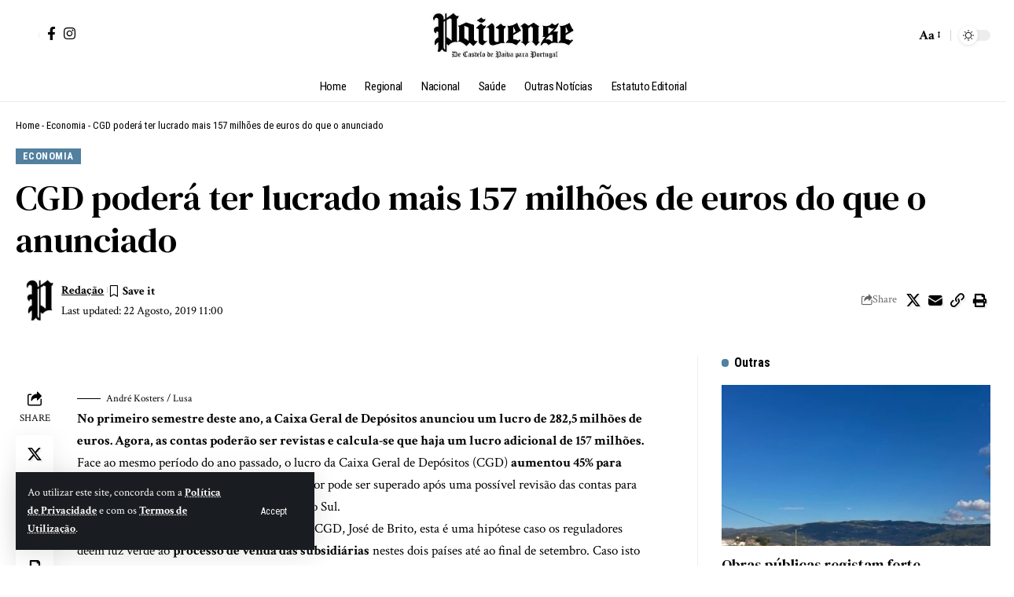

--- FILE ---
content_type: text/html; charset=UTF-8
request_url: https://paivense.pt/economia/cgd-podera-ter-lucrado-mais-157-milhoes-de-euros-do-que-o-anunciado/
body_size: 33595
content:
<!DOCTYPE html>
<html lang="pt-PT" prefix="og: https://ogp.me/ns#">
<head>
    <meta charset="UTF-8" />
    <meta http-equiv="X-UA-Compatible" content="IE=edge" />
	<meta name="viewport" content="width=device-width, initial-scale=1.0" />
    <link rel="profile" href="https://gmpg.org/xfn/11" />
	<!-- Jetpack Site Verification Tags -->
<meta name="google-site-verification" content="uVVmY8_s8x2fnfAtsvlbqBlP0jKN3EpN9WSeu5KOopk" />

<!-- Search Engine Optimization by Rank Math - https://rankmath.com/ -->
<title>CGD poderá ter lucrado mais 157 milhões de euros do que o anunciado &raquo; De Castelo de Paiva para todo Portugal!</title>
<meta name="description" content="André Kosters / Lusa"/>
<meta name="robots" content="follow, index, max-snippet:-1, max-video-preview:-1, max-image-preview:large"/>
<link rel="preconnect" href="https://fonts.gstatic.com" crossorigin><link rel="preload" as="style" onload="this.onload=null;this.rel='stylesheet'" id="rb-preload-gfonts" href="https://fonts.googleapis.com/css?family=Crimson+Text%3A400%2C600%2C700%2C400italic%2C600italic%2C700italic%7CDM+Serif+Text%3A400%2C400italic%7CRoboto+Condensed%3A700%2C400&amp;display=swap" crossorigin><noscript><link rel="stylesheet" href="https://fonts.googleapis.com/css?family=Crimson+Text%3A400%2C600%2C700%2C400italic%2C600italic%2C700italic%7CDM+Serif+Text%3A400%2C400italic%7CRoboto+Condensed%3A700%2C400&amp;display=swap"></noscript><link rel="canonical" href="https://paivense.pt/economia/cgd-podera-ter-lucrado-mais-157-milhoes-de-euros-do-que-o-anunciado/" />
<meta property="og:locale" content="pt_PT" />
<meta property="og:type" content="article" />
<meta property="og:title" content="CGD poderá ter lucrado mais 157 milhões de euros do que o anunciado &raquo; De Castelo de Paiva para todo Portugal!" />
<meta property="og:description" content="André Kosters / Lusa" />
<meta property="og:url" content="https://paivense.pt/economia/cgd-podera-ter-lucrado-mais-157-milhoes-de-euros-do-que-o-anunciado/" />
<meta property="og:site_name" content="Paivense" />
<meta property="article:publisher" content="https://www.facebook.com/jornalpaivense" />
<meta property="article:tag" content="Banca" />
<meta property="article:tag" content="CGD" />
<meta property="article:tag" content="Destaque" />
<meta property="article:tag" content="Economia" />
<meta property="article:section" content="Economia" />
<meta property="og:image" content="https://paivense.pt/wp-content/uploads/2025/08/480761410_1178828210913452_350626760934825786_n.jpg" />
<meta property="og:image:secure_url" content="https://paivense.pt/wp-content/uploads/2025/08/480761410_1178828210913452_350626760934825786_n.jpg" />
<meta property="og:image:width" content="828" />
<meta property="og:image:height" content="315" />
<meta property="og:image:alt" content="CGD poderá ter lucrado mais 157 milhões de euros do que o anunciado" />
<meta property="og:image:type" content="image/jpeg" />
<meta property="article:published_time" content="2019-08-22T11:00:37+01:00" />
<meta name="twitter:card" content="summary_large_image" />
<meta name="twitter:title" content="CGD poderá ter lucrado mais 157 milhões de euros do que o anunciado &raquo; De Castelo de Paiva para todo Portugal!" />
<meta name="twitter:description" content="André Kosters / Lusa" />
<meta name="twitter:image" content="https://paivense.pt/wp-content/uploads/2025/08/480761410_1178828210913452_350626760934825786_n.jpg" />
<meta name="twitter:label1" content="Written by" />
<meta name="twitter:data1" content="Redação" />
<meta name="twitter:label2" content="Time to read" />
<meta name="twitter:data2" content="1 minute" />
<script type="application/ld+json" class="rank-math-schema">{"@context":"https://schema.org","@graph":[{"@type":["Person","Organization"],"@id":"https://paivense.pt/#person","name":"Paivense","sameAs":["https://www.facebook.com/jornalpaivense"]},{"@type":"WebSite","@id":"https://paivense.pt/#website","url":"https://paivense.pt","name":"Paivense","publisher":{"@id":"https://paivense.pt/#person"},"inLanguage":"pt-PT"},{"@type":"ImageObject","@id":"https://zap.aeiou.pt/wp-content/uploads/2019/04/919c8b643b7133116b02fc0d9bb7df3f-783x450.jpg","url":"https://zap.aeiou.pt/wp-content/uploads/2019/04/919c8b643b7133116b02fc0d9bb7df3f-783x450.jpg","width":"200","height":"200","inLanguage":"pt-PT"},{"@type":"BreadcrumbList","@id":"https://paivense.pt/economia/cgd-podera-ter-lucrado-mais-157-milhoes-de-euros-do-que-o-anunciado/#breadcrumb","itemListElement":[{"@type":"ListItem","position":"1","item":{"@id":"https://paivense.pt","name":"Home"}},{"@type":"ListItem","position":"2","item":{"@id":"https://paivense.pt/category/economia/","name":"Economia"}},{"@type":"ListItem","position":"3","item":{"@id":"https://paivense.pt/economia/cgd-podera-ter-lucrado-mais-157-milhoes-de-euros-do-que-o-anunciado/","name":"CGD poder\u00e1 ter lucrado mais 157 milh\u00f5es de euros do que o anunciado"}}]},{"@type":"WebPage","@id":"https://paivense.pt/economia/cgd-podera-ter-lucrado-mais-157-milhoes-de-euros-do-que-o-anunciado/#webpage","url":"https://paivense.pt/economia/cgd-podera-ter-lucrado-mais-157-milhoes-de-euros-do-que-o-anunciado/","name":"CGD poder\u00e1 ter lucrado mais 157 milh\u00f5es de euros do que o anunciado &raquo; De Castelo de Paiva para todo Portugal!","datePublished":"2019-08-22T11:00:37+01:00","dateModified":"2019-08-22T11:00:37+01:00","isPartOf":{"@id":"https://paivense.pt/#website"},"primaryImageOfPage":{"@id":"https://zap.aeiou.pt/wp-content/uploads/2019/04/919c8b643b7133116b02fc0d9bb7df3f-783x450.jpg"},"inLanguage":"pt-PT","breadcrumb":{"@id":"https://paivense.pt/economia/cgd-podera-ter-lucrado-mais-157-milhoes-de-euros-do-que-o-anunciado/#breadcrumb"}},{"@type":"Person","@id":"https://paivense.pt/author/redacao/","name":"Reda\u00e7\u00e3o","url":"https://paivense.pt/author/redacao/","image":{"@type":"ImageObject","@id":"https://secure.gravatar.com/avatar/ecc26ec64410f297b285bfa66171cd1933e6c9e92523bd350d6f72e54af86033?s=96&amp;d=mm&amp;r=g","url":"https://secure.gravatar.com/avatar/ecc26ec64410f297b285bfa66171cd1933e6c9e92523bd350d6f72e54af86033?s=96&amp;d=mm&amp;r=g","caption":"Reda\u00e7\u00e3o","inLanguage":"pt-PT"}},{"@type":"BlogPosting","headline":"CGD poder\u00e1 ter lucrado mais 157 milh\u00f5es de euros do que o anunciado &raquo; De Castelo de Paiva para todo","datePublished":"2019-08-22T11:00:37+01:00","dateModified":"2019-08-22T11:00:37+01:00","articleSection":"Economia","author":{"@id":"https://paivense.pt/author/redacao/","name":"Reda\u00e7\u00e3o"},"publisher":{"@id":"https://paivense.pt/#person"},"description":"Andr\u00e9 Kosters / Lusa","name":"CGD poder\u00e1 ter lucrado mais 157 milh\u00f5es de euros do que o anunciado &raquo; De Castelo de Paiva para todo","@id":"https://paivense.pt/economia/cgd-podera-ter-lucrado-mais-157-milhoes-de-euros-do-que-o-anunciado/#richSnippet","isPartOf":{"@id":"https://paivense.pt/economia/cgd-podera-ter-lucrado-mais-157-milhoes-de-euros-do-que-o-anunciado/#webpage"},"image":{"@id":"https://zap.aeiou.pt/wp-content/uploads/2019/04/919c8b643b7133116b02fc0d9bb7df3f-783x450.jpg"},"inLanguage":"pt-PT","mainEntityOfPage":{"@id":"https://paivense.pt/economia/cgd-podera-ter-lucrado-mais-157-milhoes-de-euros-do-que-o-anunciado/#webpage"}}]}</script>
<!-- /Rank Math WordPress SEO plugin -->

<link rel='dns-prefetch' href='//www.googletagmanager.com' />
<link rel='dns-prefetch' href='//stats.wp.com' />
<link rel="alternate" title="oEmbed (JSON)" type="application/json+oembed" href="https://paivense.pt/wp-json/oembed/1.0/embed?url=https%3A%2F%2Fpaivense.pt%2Feconomia%2Fcgd-podera-ter-lucrado-mais-157-milhoes-de-euros-do-que-o-anunciado%2F" />
<link rel="alternate" title="oEmbed (XML)" type="text/xml+oembed" href="https://paivense.pt/wp-json/oembed/1.0/embed?url=https%3A%2F%2Fpaivense.pt%2Feconomia%2Fcgd-podera-ter-lucrado-mais-157-milhoes-de-euros-do-que-o-anunciado%2F&#038;format=xml" />
<script type="application/ld+json">{
    "@context": "https://schema.org",
    "@type": "Organization",
    "legalName": "De Castelo de Paiva para todo Portugal!",
    "url": "https://paivense.pt/",
    "logo": "https://paivense.pt/wp-content/uploads/2025/08/logo-12-000x100-1.webp",
    "sameAs": [
        "https://www.facebook.com/jornalpaivense",
        "https://www.instagram.com/paivense"
    ]
}</script>
<style id='wp-img-auto-sizes-contain-inline-css'>
img:is([sizes=auto i],[sizes^="auto," i]){contain-intrinsic-size:3000px 1500px}
/*# sourceURL=wp-img-auto-sizes-contain-inline-css */
</style>
<style id='wp-emoji-styles-inline-css'>

	img.wp-smiley, img.emoji {
		display: inline !important;
		border: none !important;
		box-shadow: none !important;
		height: 1em !important;
		width: 1em !important;
		margin: 0 0.07em !important;
		vertical-align: -0.1em !important;
		background: none !important;
		padding: 0 !important;
	}
/*# sourceURL=wp-emoji-styles-inline-css */
</style>
<link rel='stylesheet' id='wp-block-library-css' href='https://paivense.pt/wp-includes/css/dist/block-library/style.min.css?ver=6.9' media='all' />
<style id='classic-theme-styles-inline-css'>
/*! This file is auto-generated */
.wp-block-button__link{color:#fff;background-color:#32373c;border-radius:9999px;box-shadow:none;text-decoration:none;padding:calc(.667em + 2px) calc(1.333em + 2px);font-size:1.125em}.wp-block-file__button{background:#32373c;color:#fff;text-decoration:none}
/*# sourceURL=/wp-includes/css/classic-themes.min.css */
</style>
<style id='co-authors-plus-coauthors-style-inline-css'>
.wp-block-co-authors-plus-coauthors.is-layout-flow [class*=wp-block-co-authors-plus]{display:inline}

/*# sourceURL=https://paivense.pt/wp-content/plugins/co-authors-plus/build/blocks/block-coauthors/style-index.css */
</style>
<style id='co-authors-plus-avatar-style-inline-css'>
.wp-block-co-authors-plus-avatar :where(img){height:auto;max-width:100%;vertical-align:bottom}.wp-block-co-authors-plus-coauthors.is-layout-flow .wp-block-co-authors-plus-avatar :where(img){vertical-align:middle}.wp-block-co-authors-plus-avatar:is(.alignleft,.alignright){display:table}.wp-block-co-authors-plus-avatar.aligncenter{display:table;margin-inline:auto}

/*# sourceURL=https://paivense.pt/wp-content/plugins/co-authors-plus/build/blocks/block-coauthor-avatar/style-index.css */
</style>
<style id='co-authors-plus-image-style-inline-css'>
.wp-block-co-authors-plus-image{margin-bottom:0}.wp-block-co-authors-plus-image :where(img){height:auto;max-width:100%;vertical-align:bottom}.wp-block-co-authors-plus-coauthors.is-layout-flow .wp-block-co-authors-plus-image :where(img){vertical-align:middle}.wp-block-co-authors-plus-image:is(.alignfull,.alignwide) :where(img){width:100%}.wp-block-co-authors-plus-image:is(.alignleft,.alignright){display:table}.wp-block-co-authors-plus-image.aligncenter{display:table;margin-inline:auto}

/*# sourceURL=https://paivense.pt/wp-content/plugins/co-authors-plus/build/blocks/block-coauthor-image/style-index.css */
</style>
<link rel='stylesheet' id='mediaelement-css' href='https://paivense.pt/wp-includes/js/mediaelement/mediaelementplayer-legacy.min.css?ver=4.2.17' media='all' />
<link rel='stylesheet' id='wp-mediaelement-css' href='https://paivense.pt/wp-includes/js/mediaelement/wp-mediaelement.min.css?ver=6.9' media='all' />
<style id='jetpack-sharing-buttons-style-inline-css'>
.jetpack-sharing-buttons__services-list{display:flex;flex-direction:row;flex-wrap:wrap;gap:0;list-style-type:none;margin:5px;padding:0}.jetpack-sharing-buttons__services-list.has-small-icon-size{font-size:12px}.jetpack-sharing-buttons__services-list.has-normal-icon-size{font-size:16px}.jetpack-sharing-buttons__services-list.has-large-icon-size{font-size:24px}.jetpack-sharing-buttons__services-list.has-huge-icon-size{font-size:36px}@media print{.jetpack-sharing-buttons__services-list{display:none!important}}.editor-styles-wrapper .wp-block-jetpack-sharing-buttons{gap:0;padding-inline-start:0}ul.jetpack-sharing-buttons__services-list.has-background{padding:1.25em 2.375em}
/*# sourceURL=https://paivense.pt/wp-content/plugins/jetpack/_inc/blocks/sharing-buttons/view.css */
</style>
<link rel='stylesheet' id='foxiz-elements-css' href='https://paivense.pt/wp-content/plugins/foxiz-core/lib/foxiz-elements/public/style.css?ver=3.0' media='all' />
<style id='global-styles-inline-css'>
:root{--wp--preset--aspect-ratio--square: 1;--wp--preset--aspect-ratio--4-3: 4/3;--wp--preset--aspect-ratio--3-4: 3/4;--wp--preset--aspect-ratio--3-2: 3/2;--wp--preset--aspect-ratio--2-3: 2/3;--wp--preset--aspect-ratio--16-9: 16/9;--wp--preset--aspect-ratio--9-16: 9/16;--wp--preset--color--black: #000000;--wp--preset--color--cyan-bluish-gray: #abb8c3;--wp--preset--color--white: #ffffff;--wp--preset--color--pale-pink: #f78da7;--wp--preset--color--vivid-red: #cf2e2e;--wp--preset--color--luminous-vivid-orange: #ff6900;--wp--preset--color--luminous-vivid-amber: #fcb900;--wp--preset--color--light-green-cyan: #7bdcb5;--wp--preset--color--vivid-green-cyan: #00d084;--wp--preset--color--pale-cyan-blue: #8ed1fc;--wp--preset--color--vivid-cyan-blue: #0693e3;--wp--preset--color--vivid-purple: #9b51e0;--wp--preset--gradient--vivid-cyan-blue-to-vivid-purple: linear-gradient(135deg,rgb(6,147,227) 0%,rgb(155,81,224) 100%);--wp--preset--gradient--light-green-cyan-to-vivid-green-cyan: linear-gradient(135deg,rgb(122,220,180) 0%,rgb(0,208,130) 100%);--wp--preset--gradient--luminous-vivid-amber-to-luminous-vivid-orange: linear-gradient(135deg,rgb(252,185,0) 0%,rgb(255,105,0) 100%);--wp--preset--gradient--luminous-vivid-orange-to-vivid-red: linear-gradient(135deg,rgb(255,105,0) 0%,rgb(207,46,46) 100%);--wp--preset--gradient--very-light-gray-to-cyan-bluish-gray: linear-gradient(135deg,rgb(238,238,238) 0%,rgb(169,184,195) 100%);--wp--preset--gradient--cool-to-warm-spectrum: linear-gradient(135deg,rgb(74,234,220) 0%,rgb(151,120,209) 20%,rgb(207,42,186) 40%,rgb(238,44,130) 60%,rgb(251,105,98) 80%,rgb(254,248,76) 100%);--wp--preset--gradient--blush-light-purple: linear-gradient(135deg,rgb(255,206,236) 0%,rgb(152,150,240) 100%);--wp--preset--gradient--blush-bordeaux: linear-gradient(135deg,rgb(254,205,165) 0%,rgb(254,45,45) 50%,rgb(107,0,62) 100%);--wp--preset--gradient--luminous-dusk: linear-gradient(135deg,rgb(255,203,112) 0%,rgb(199,81,192) 50%,rgb(65,88,208) 100%);--wp--preset--gradient--pale-ocean: linear-gradient(135deg,rgb(255,245,203) 0%,rgb(182,227,212) 50%,rgb(51,167,181) 100%);--wp--preset--gradient--electric-grass: linear-gradient(135deg,rgb(202,248,128) 0%,rgb(113,206,126) 100%);--wp--preset--gradient--midnight: linear-gradient(135deg,rgb(2,3,129) 0%,rgb(40,116,252) 100%);--wp--preset--font-size--small: 13px;--wp--preset--font-size--medium: 20px;--wp--preset--font-size--large: 36px;--wp--preset--font-size--x-large: 42px;--wp--preset--spacing--20: 0.44rem;--wp--preset--spacing--30: 0.67rem;--wp--preset--spacing--40: 1rem;--wp--preset--spacing--50: 1.5rem;--wp--preset--spacing--60: 2.25rem;--wp--preset--spacing--70: 3.38rem;--wp--preset--spacing--80: 5.06rem;--wp--preset--shadow--natural: 6px 6px 9px rgba(0, 0, 0, 0.2);--wp--preset--shadow--deep: 12px 12px 50px rgba(0, 0, 0, 0.4);--wp--preset--shadow--sharp: 6px 6px 0px rgba(0, 0, 0, 0.2);--wp--preset--shadow--outlined: 6px 6px 0px -3px rgb(255, 255, 255), 6px 6px rgb(0, 0, 0);--wp--preset--shadow--crisp: 6px 6px 0px rgb(0, 0, 0);}:where(.is-layout-flex){gap: 0.5em;}:where(.is-layout-grid){gap: 0.5em;}body .is-layout-flex{display: flex;}.is-layout-flex{flex-wrap: wrap;align-items: center;}.is-layout-flex > :is(*, div){margin: 0;}body .is-layout-grid{display: grid;}.is-layout-grid > :is(*, div){margin: 0;}:where(.wp-block-columns.is-layout-flex){gap: 2em;}:where(.wp-block-columns.is-layout-grid){gap: 2em;}:where(.wp-block-post-template.is-layout-flex){gap: 1.25em;}:where(.wp-block-post-template.is-layout-grid){gap: 1.25em;}.has-black-color{color: var(--wp--preset--color--black) !important;}.has-cyan-bluish-gray-color{color: var(--wp--preset--color--cyan-bluish-gray) !important;}.has-white-color{color: var(--wp--preset--color--white) !important;}.has-pale-pink-color{color: var(--wp--preset--color--pale-pink) !important;}.has-vivid-red-color{color: var(--wp--preset--color--vivid-red) !important;}.has-luminous-vivid-orange-color{color: var(--wp--preset--color--luminous-vivid-orange) !important;}.has-luminous-vivid-amber-color{color: var(--wp--preset--color--luminous-vivid-amber) !important;}.has-light-green-cyan-color{color: var(--wp--preset--color--light-green-cyan) !important;}.has-vivid-green-cyan-color{color: var(--wp--preset--color--vivid-green-cyan) !important;}.has-pale-cyan-blue-color{color: var(--wp--preset--color--pale-cyan-blue) !important;}.has-vivid-cyan-blue-color{color: var(--wp--preset--color--vivid-cyan-blue) !important;}.has-vivid-purple-color{color: var(--wp--preset--color--vivid-purple) !important;}.has-black-background-color{background-color: var(--wp--preset--color--black) !important;}.has-cyan-bluish-gray-background-color{background-color: var(--wp--preset--color--cyan-bluish-gray) !important;}.has-white-background-color{background-color: var(--wp--preset--color--white) !important;}.has-pale-pink-background-color{background-color: var(--wp--preset--color--pale-pink) !important;}.has-vivid-red-background-color{background-color: var(--wp--preset--color--vivid-red) !important;}.has-luminous-vivid-orange-background-color{background-color: var(--wp--preset--color--luminous-vivid-orange) !important;}.has-luminous-vivid-amber-background-color{background-color: var(--wp--preset--color--luminous-vivid-amber) !important;}.has-light-green-cyan-background-color{background-color: var(--wp--preset--color--light-green-cyan) !important;}.has-vivid-green-cyan-background-color{background-color: var(--wp--preset--color--vivid-green-cyan) !important;}.has-pale-cyan-blue-background-color{background-color: var(--wp--preset--color--pale-cyan-blue) !important;}.has-vivid-cyan-blue-background-color{background-color: var(--wp--preset--color--vivid-cyan-blue) !important;}.has-vivid-purple-background-color{background-color: var(--wp--preset--color--vivid-purple) !important;}.has-black-border-color{border-color: var(--wp--preset--color--black) !important;}.has-cyan-bluish-gray-border-color{border-color: var(--wp--preset--color--cyan-bluish-gray) !important;}.has-white-border-color{border-color: var(--wp--preset--color--white) !important;}.has-pale-pink-border-color{border-color: var(--wp--preset--color--pale-pink) !important;}.has-vivid-red-border-color{border-color: var(--wp--preset--color--vivid-red) !important;}.has-luminous-vivid-orange-border-color{border-color: var(--wp--preset--color--luminous-vivid-orange) !important;}.has-luminous-vivid-amber-border-color{border-color: var(--wp--preset--color--luminous-vivid-amber) !important;}.has-light-green-cyan-border-color{border-color: var(--wp--preset--color--light-green-cyan) !important;}.has-vivid-green-cyan-border-color{border-color: var(--wp--preset--color--vivid-green-cyan) !important;}.has-pale-cyan-blue-border-color{border-color: var(--wp--preset--color--pale-cyan-blue) !important;}.has-vivid-cyan-blue-border-color{border-color: var(--wp--preset--color--vivid-cyan-blue) !important;}.has-vivid-purple-border-color{border-color: var(--wp--preset--color--vivid-purple) !important;}.has-vivid-cyan-blue-to-vivid-purple-gradient-background{background: var(--wp--preset--gradient--vivid-cyan-blue-to-vivid-purple) !important;}.has-light-green-cyan-to-vivid-green-cyan-gradient-background{background: var(--wp--preset--gradient--light-green-cyan-to-vivid-green-cyan) !important;}.has-luminous-vivid-amber-to-luminous-vivid-orange-gradient-background{background: var(--wp--preset--gradient--luminous-vivid-amber-to-luminous-vivid-orange) !important;}.has-luminous-vivid-orange-to-vivid-red-gradient-background{background: var(--wp--preset--gradient--luminous-vivid-orange-to-vivid-red) !important;}.has-very-light-gray-to-cyan-bluish-gray-gradient-background{background: var(--wp--preset--gradient--very-light-gray-to-cyan-bluish-gray) !important;}.has-cool-to-warm-spectrum-gradient-background{background: var(--wp--preset--gradient--cool-to-warm-spectrum) !important;}.has-blush-light-purple-gradient-background{background: var(--wp--preset--gradient--blush-light-purple) !important;}.has-blush-bordeaux-gradient-background{background: var(--wp--preset--gradient--blush-bordeaux) !important;}.has-luminous-dusk-gradient-background{background: var(--wp--preset--gradient--luminous-dusk) !important;}.has-pale-ocean-gradient-background{background: var(--wp--preset--gradient--pale-ocean) !important;}.has-electric-grass-gradient-background{background: var(--wp--preset--gradient--electric-grass) !important;}.has-midnight-gradient-background{background: var(--wp--preset--gradient--midnight) !important;}.has-small-font-size{font-size: var(--wp--preset--font-size--small) !important;}.has-medium-font-size{font-size: var(--wp--preset--font-size--medium) !important;}.has-large-font-size{font-size: var(--wp--preset--font-size--large) !important;}.has-x-large-font-size{font-size: var(--wp--preset--font-size--x-large) !important;}
:where(.wp-block-post-template.is-layout-flex){gap: 1.25em;}:where(.wp-block-post-template.is-layout-grid){gap: 1.25em;}
:where(.wp-block-term-template.is-layout-flex){gap: 1.25em;}:where(.wp-block-term-template.is-layout-grid){gap: 1.25em;}
:where(.wp-block-columns.is-layout-flex){gap: 2em;}:where(.wp-block-columns.is-layout-grid){gap: 2em;}
:root :where(.wp-block-pullquote){font-size: 1.5em;line-height: 1.6;}
/*# sourceURL=global-styles-inline-css */
</style>
<link rel='stylesheet' id='elementor-icons-css' href='https://paivense.pt/wp-content/plugins/elementor/assets/lib/eicons/css/elementor-icons.min.css?ver=5.46.0' media='all' />
<link rel='stylesheet' id='elementor-frontend-css' href='https://paivense.pt/wp-content/plugins/elementor/assets/css/frontend.min.css?ver=3.34.3' media='all' />
<link rel='stylesheet' id='elementor-post-47230-css' href='https://paivense.pt/wp-content/uploads/elementor/css/post-47230.css?ver=1769622108' media='all' />
<link rel='stylesheet' id='elementor-post-2141-css' href='https://paivense.pt/wp-content/uploads/elementor/css/post-2141.css?ver=1769622117' media='all' />
<link rel='stylesheet' id='elementor-post-57375-css' href='https://paivense.pt/wp-content/uploads/elementor/css/post-57375.css?ver=1769622117' media='all' />
<link rel='stylesheet' id='elementor-post-57370-css' href='https://paivense.pt/wp-content/uploads/elementor/css/post-57370.css?ver=1769622108' media='all' />
<link rel='stylesheet' id='elementor-post-57371-css' href='https://paivense.pt/wp-content/uploads/elementor/css/post-57371.css?ver=1769622108' media='all' />

<link rel='stylesheet' id='foxiz-main-css' href='https://paivense.pt/wp-content/themes/foxiz/assets/css/main.css?ver=2.6.7' media='all' />
<style id='foxiz-main-inline-css'>
:root {--body-family:Crimson Text;--body-fweight:400;--body-fcolor:#000000;--body-fsize:17px;--h1-family:DM Serif Text;--h1-fweight:400;--h2-family:DM Serif Text;--h2-fweight:400;--h3-family:DM Serif Text;--h3-fweight:400;--h3-fsize:19px;--h4-family:DM Serif Text;--h4-fweight:400;--h5-family:DM Serif Text;--h5-fweight:400;--h6-family:DM Serif Text;--h6-fweight:400;--cat-family:Roboto Condensed;--cat-fweight:700;--cat-fsize:11px;--cat-fspace:0.04545em;--meta-family:Crimson Text;--meta-fweight:400;--meta-b-family:Crimson Text;--meta-b-fweight:700;--input-family:Crimson Text;--input-fweight:400;--input-fsize:14px;--btn-family:Roboto Condensed;--btn-fweight:400;--btn-fsize:12px;--menu-family:Roboto Condensed;--menu-fweight:400;--menu-fsize:15px;--submenu-family:Roboto Condensed;--submenu-fweight:400;--submenu-fsize:14px;--dwidgets-family:Roboto Condensed;--dwidgets-fweight:400;--headline-family:DM Serif Text;--headline-fweight:400;--tagline-family:Crimson Text;--tagline-fweight:600;--tagline-fsize:20px;--tagline-fspace:-0.02500em;--heading-family:Roboto Condensed;--heading-fweight:700;--subheading-family:Crimson Text;--subheading-fweight:600;--subheading-fsize:12px;--quote-family:DM Serif Text;--quote-fweight:400;--quote-fstyle:italic;--bcrumb-family:Roboto Condensed;--bcrumb-fweight:400;--bcrumb-fsize:13px;--readmore-fsize : 12px;--tagline-s-fsize : 20px;--bookmark-fsize : 14px;}@media (max-width: 1024px) {body {--body-fsize : 15px;--h3-fsize : 18px;--cat-fsize : 10px;--readmore-fsize : 11px;--btn-fsize : 12px;--bcrumb-fsize : 12px;--excerpt-fsize : 13px;--tagline-fsize : 18px;--tagline-s-fsize : 18px;--bookmark-fsize : 14px;}}@media (max-width: 767px) {body {--body-fsize : 15px;--h3-fsize : 17px;--cat-fsize : 10px;--readmore-fsize : 11px;--btn-fsize : 11px;--bcrumb-fsize : 12px;--excerpt-fsize : 13px;--tagline-fsize : 17px;--tagline-s-fsize : 17px;--bookmark-fsize : 14px;}}:root {--g-color :#5280a0;--g-color-90 :#5280a0e6;--excerpt-color :#000000;}[data-theme="dark"], .light-scheme {--solid-white :#080808;--excerpt-color :#aaaaaa;}[data-theme="dark"].is-hd-4 {--nav-bg: #191c20;--nav-bg-from: #191c20;--nav-bg-to: #191c20;--nav-bg-glass: #191c2011;--nav-bg-glass-from: #191c2011;--nav-bg-glass-to: #191c2011;}[data-theme="dark"].is-hd-5, [data-theme="dark"].is-hd-5:not(.sticky-on) {--nav-bg: #191c20;--nav-bg-from: #191c20;--nav-bg-to: #191c20;--nav-bg-glass: #191c2011;--nav-bg-glass-from: #191c2011;--nav-bg-glass-to: #191c2011;}:root {--topad-spacing :15px;--round-3 :0px;--round-5 :0px;--round-7 :0px;--hyperlink-line-color :var(--g-color);--s-content-width : 760px;--max-width-wo-sb : 840px;--s10-feat-ratio :45%;--s11-feat-ratio :45%;--login-popup-w : 350px;}.p-readmore { font-family:Roboto Condensed;font-weight:700;}.mobile-menu > li > a  { font-family:Roboto Condensed;font-weight:400;font-size:14px;}.mobile-menu .sub-menu a, .logged-mobile-menu a { font-family:Roboto Condensed;font-weight:700;font-size:14px;}.mobile-qview a { font-family:Roboto Condensed;font-weight:400;font-size:16px;}.search-header:before { background-repeat : no-repeat;background-size : cover;background-image : url(https://foxiz.themeruby.com/time/wp-content/uploads/sites/2/2022/08/serach-bg.png);background-attachment : scroll;background-position : center center;}[data-theme="dark"] .search-header:before { background-repeat : no-repeat;background-size : cover;background-attachment : scroll;background-position : center center;}.footer-has-bg { background-color : #0000000a;}[data-theme="dark"] .footer-has-bg { background-color : #16181c;}#amp-mobile-version-switcher { display: none; }.search-icon-svg { -webkit-mask-image: url(https://foxiz.themeruby.com/time/wp-content/uploads/sites/2/2022/07/header-search.svg);mask-image: url(https://foxiz.themeruby.com/time/wp-content/uploads/sites/2/2022/07/header-search.svg); }.login-icon-svg { -webkit-mask-image: url(https://foxiz.themeruby.com/time/wp-content/uploads/sites/2/2022/08/sign-in.svg);mask-image: url(https://foxiz.themeruby.com/time/wp-content/uploads/sites/2/2022/08/sign-in.svg); }
/*# sourceURL=foxiz-main-inline-css */
</style>
<link rel='stylesheet' id='foxiz-print-css' href='https://paivense.pt/wp-content/themes/foxiz/assets/css/print.css?ver=2.6.7' media='all' />
<link rel='stylesheet' id='foxiz-style-css' href='https://paivense.pt/wp-content/themes/foxiz/style.css?ver=2.6.7' media='all' />
<link rel='stylesheet' id='elementor-gf-local-roboto-css' href='https://novo.paivense.pt/wp-content/uploads/elementor/google-fonts/css/roboto.css?ver=1756257074' media='all' />
<link rel='stylesheet' id='elementor-gf-local-robotoslab-css' href='https://novo.paivense.pt/wp-content/uploads/elementor/google-fonts/css/robotoslab.css?ver=1756257075' media='all' />
<link rel='stylesheet' id='elementor-gf-local-robotocondensed-css' href='https://novo.paivense.pt/wp-content/uploads/elementor/google-fonts/css/robotocondensed.css?ver=1756257079' media='all' />
<script src="https://paivense.pt/wp-includes/js/jquery/jquery.min.js?ver=3.7.1" id="jquery-core-js"></script>
<script src="https://paivense.pt/wp-includes/js/jquery/jquery-migrate.min.js?ver=3.4.1" id="jquery-migrate-js"></script>

<!-- Google tag (gtag.js) snippet added by Site Kit -->
<!-- Google Analytics snippet added by Site Kit -->
<script src="https://www.googletagmanager.com/gtag/js?id=GT-PZZ9RPG" id="google_gtagjs-js" async></script>
<script id="google_gtagjs-js-after">
window.dataLayer = window.dataLayer || [];function gtag(){dataLayer.push(arguments);}
gtag("set","linker",{"domains":["paivense.pt"]});
gtag("js", new Date());
gtag("set", "developer_id.dZTNiMT", true);
gtag("config", "GT-PZZ9RPG");
 window._googlesitekit = window._googlesitekit || {}; window._googlesitekit.throttledEvents = []; window._googlesitekit.gtagEvent = (name, data) => { var key = JSON.stringify( { name, data } ); if ( !! window._googlesitekit.throttledEvents[ key ] ) { return; } window._googlesitekit.throttledEvents[ key ] = true; setTimeout( () => { delete window._googlesitekit.throttledEvents[ key ]; }, 5 ); gtag( "event", name, { ...data, event_source: "site-kit" } ); }; 
//# sourceURL=google_gtagjs-js-after
</script>
<script src="https://paivense.pt/wp-content/themes/foxiz/assets/js/highlight-share.js?ver=1" id="highlight-share-js"></script>
<link rel="preload" href="https://paivense.pt/wp-content/themes/foxiz/assets/fonts/icons.woff2?ver=2.5.0" as="font" type="font/woff2" crossorigin="anonymous"> <link rel="https://api.w.org/" href="https://paivense.pt/wp-json/" /><link rel="alternate" title="JSON" type="application/json" href="https://paivense.pt/wp-json/wp/v2/posts/29866" /><link rel="EditURI" type="application/rsd+xml" title="RSD" href="https://paivense.pt/xmlrpc.php?rsd" />
<meta name="generator" content="WordPress 6.9" />
<link rel='shortlink' href='https://wp.me/p9s8EU-7LI' />
<meta name="generator" content="Site Kit by Google 1.171.0" />	<style>img#wpstats{display:none}</style>
		<meta name="generator" content="Elementor 3.34.3; features: additional_custom_breakpoints; settings: css_print_method-external, google_font-enabled, font_display-swap">
<script type="application/ld+json">{
    "@context": "https://schema.org",
    "@type": "WebSite",
    "@id": "https://paivense.pt/#website",
    "url": "https://paivense.pt/",
    "name": "De Castelo de Paiva para todo Portugal!",
    "potentialAction": {
        "@type": "SearchAction",
        "target": "https://paivense.pt/?s={search_term_string}",
        "query-input": "required name=search_term_string"
    }
}</script>
			<style>
				.e-con.e-parent:nth-of-type(n+4):not(.e-lazyloaded):not(.e-no-lazyload),
				.e-con.e-parent:nth-of-type(n+4):not(.e-lazyloaded):not(.e-no-lazyload) * {
					background-image: none !important;
				}
				@media screen and (max-height: 1024px) {
					.e-con.e-parent:nth-of-type(n+3):not(.e-lazyloaded):not(.e-no-lazyload),
					.e-con.e-parent:nth-of-type(n+3):not(.e-lazyloaded):not(.e-no-lazyload) * {
						background-image: none !important;
					}
				}
				@media screen and (max-height: 640px) {
					.e-con.e-parent:nth-of-type(n+2):not(.e-lazyloaded):not(.e-no-lazyload),
					.e-con.e-parent:nth-of-type(n+2):not(.e-lazyloaded):not(.e-no-lazyload) * {
						background-image: none !important;
					}
				}
			</style>
			<link rel="icon" href="https://paivense.pt/wp-content/uploads/2020/12/cropped-24774996_728572007347068_7859010650179814870_n-32x32.jpg" sizes="32x32" />
<link rel="icon" href="https://paivense.pt/wp-content/uploads/2020/12/cropped-24774996_728572007347068_7859010650179814870_n-192x192.jpg" sizes="192x192" />
<link rel="apple-touch-icon" href="https://paivense.pt/wp-content/uploads/2020/12/cropped-24774996_728572007347068_7859010650179814870_n-180x180.jpg" />
<meta name="msapplication-TileImage" content="https://paivense.pt/wp-content/uploads/2020/12/cropped-24774996_728572007347068_7859010650179814870_n-270x270.jpg" />
<meta name="generator" content="WP Rocket 3.19.3" data-wpr-features="wpr_cdn" /></head>
<body class="wp-singular post-template-default single single-post postid-29866 single-format-standard wp-embed-responsive wp-theme-foxiz personalized-all elementor-default elementor-kit-47230 menu-ani-2 hover-ani-1 btn-ani-1 btn-transform-1 is-rm-1 lmeta-dot loader-1 dark-sw-1 mtax-1 is-hd-5 is-standard-1 is-mstick yes-tstick is-backtop none-m-backtop " data-theme="default">
<div data-rocket-location-hash="7e4f4a3adee48df92822953dbaffab3d" class="site-outer">
			<div data-rocket-location-hash="9fda4a5929884b4e7a02c8e3dbae59a4" id="site-header" class="header-wrap rb-section header-5 header-fw style-border has-quick-menu">
			<aside id="rb-privacy" class="privacy-bar privacy-left"><div class="privacy-inner"><div class="privacy-content">Ao utilizar este site, concorda com a <a href="https://paivense.pt/politica-de-privacidade">Política de Privacidade</a> e com os <a href="https://paivense.pt/termos-e-condicoes">Termos de Utilização</a>.</div><div class="privacy-dismiss"><a id="privacy-trigger" href="#" role="button" class="privacy-dismiss-btn is-btn"><span>Accept</span></a></div></div></aside>		<div data-rocket-location-hash="bf588db960b64fe2d3b70204ea757e70" class="reading-indicator"><span id="reading-progress"></span></div>
					<div data-rocket-location-hash="eaf1f195b4aae053ed5d930ce5d3c91f" class="logo-sec">
				<div class="logo-sec-inner rb-container edge-padding">
					<div class="logo-sec-left">
								<div class="wnav-holder widget-h-login header-dropdown-outer">
								<a href="https://paivense.pt/wp-login.php?redirect_to=https%3A%2F%2Fpaivense.pt%2Feconomia%2Fcgd-podera-ter-lucrado-mais-157-milhoes-de-euros-do-que-o-anunciado%2F" class="login-toggle is-login header-element" data-title="Sign In" role="button" rel="nofollow" aria-label="Sign In"><span class="login-icon-svg"></span></a>
						</div>
				<div class="header-social-list wnav-holder"><a class="social-link-facebook" aria-label="Facebook" data-title="Facebook" href="https://www.facebook.com/jornalpaivense" target="_blank" rel="noopener nofollow"><i class="rbi rbi-facebook" aria-hidden="true"></i></a><a class="social-link-instagram" aria-label="Instagram" data-title="Instagram" href="https://www.instagram.com/paivense" target="_blank" rel="noopener nofollow"><i class="rbi rbi-instagram" aria-hidden="true"></i></a></div>
							</div>
					<div class="logo-sec-center">		<div class="logo-wrap is-image-logo site-branding">
			<a href="https://paivense.pt/" class="logo" title="De Castelo de Paiva para todo Portugal!">
				<img class="logo-default" data-mode="default" height="100" width="329" src="https://paivense.pt/wp-content/uploads/2025/08/logo-12-000x100-1.webp" alt="De Castelo de Paiva para todo Portugal!" decoding="async" loading="eager"><img fetchpriority="high" class="logo-dark" data-mode="dark" height="349" width="1037" src="https://paivense.pt/wp-content/uploads/2020/12/LOGO-PAIVENSE-NOVA-FRASE-cópia-3.png" alt="De Castelo de Paiva para todo Portugal!" decoding="async" loading="eager"><img class="logo-transparent" height="349" width="1037" src="https://paivense.pt/wp-content/uploads/2020/12/LOGO-PAIVENSE-NOVA-FRASE-cópia-3.png" alt="De Castelo de Paiva para todo Portugal!" decoding="async" loading="eager">			</a>
		</div>
		</div>
					<div class="logo-sec-right">
						<div class="navbar-right">
									<div class="wnav-holder w-header-search header-dropdown-outer">
			<a href="#" role="button" data-title="Search" class="icon-holder header-element search-btn search-trigger" aria-label="Search">
				<span class="search-icon-svg"></span>							</a>
							<div class="header-dropdown">
					<div class="header-search-form is-icon-layout">
						<form method="get" action="https://paivense.pt/" class="rb-search-form live-search-form"  data-search="post" data-limit="0" data-follow="0" data-tax="category" data-dsource="0"  data-ptype=""><div class="search-form-inner"><span class="search-icon"><span class="search-icon-svg"></span></span><span class="search-text"><input type="text" class="field" placeholder="Pesquisar manchetes, notícias..." value="" name="s"/></span><span class="rb-search-submit"><input type="submit" value="Search"/><i class="rbi rbi-cright" aria-hidden="true"></i></span><span class="live-search-animation rb-loader"></span></div><div class="live-search-response"></div></form>					</div>
				</div>
					</div>
				<div class="wnav-holder font-resizer">
			<a href="#" role="button" class="font-resizer-trigger" data-title="Font Resizer"><span class="screen-reader-text">Font Resizer</span><strong>Aa</strong></a>
		</div>
				<div class="dark-mode-toggle-wrap">
			<div class="dark-mode-toggle">
                <span class="dark-mode-slide">
                    <i class="dark-mode-slide-btn mode-icon-dark" data-title="Switch to Light"><svg class="svg-icon svg-mode-dark" aria-hidden="true" role="img" focusable="false" xmlns="http://www.w3.org/2000/svg" viewBox="0 0 1024 1024"><path fill="currentColor" d="M968.172 426.83c-2.349-12.673-13.274-21.954-26.16-22.226-12.876-0.22-24.192 8.54-27.070 21.102-27.658 120.526-133.48 204.706-257.334 204.706-145.582 0-264.022-118.44-264.022-264.020 0-123.86 84.18-229.676 204.71-257.33 12.558-2.88 21.374-14.182 21.102-27.066s-9.548-23.81-22.22-26.162c-27.996-5.196-56.654-7.834-85.176-7.834-123.938 0-240.458 48.266-328.098 135.904-87.638 87.638-135.902 204.158-135.902 328.096s48.264 240.458 135.902 328.096c87.64 87.638 204.16 135.904 328.098 135.904s240.458-48.266 328.098-135.904c87.638-87.638 135.902-204.158 135.902-328.096 0-28.498-2.638-57.152-7.828-85.17z"></path></svg></i>
                    <i class="dark-mode-slide-btn mode-icon-default" data-title="Switch to Dark"><svg class="svg-icon svg-mode-light" aria-hidden="true" role="img" focusable="false" xmlns="http://www.w3.org/2000/svg" viewBox="0 0 232.447 232.447"><path fill="currentColor" d="M116.211,194.8c-4.143,0-7.5,3.357-7.5,7.5v22.643c0,4.143,3.357,7.5,7.5,7.5s7.5-3.357,7.5-7.5V202.3 C123.711,198.157,120.354,194.8,116.211,194.8z" /><path fill="currentColor" d="M116.211,37.645c4.143,0,7.5-3.357,7.5-7.5V7.505c0-4.143-3.357-7.5-7.5-7.5s-7.5,3.357-7.5,7.5v22.641 C108.711,34.288,112.068,37.645,116.211,37.645z" /><path fill="currentColor" d="M50.054,171.78l-16.016,16.008c-2.93,2.929-2.931,7.677-0.003,10.606c1.465,1.466,3.385,2.198,5.305,2.198 c1.919,0,3.838-0.731,5.302-2.195l16.016-16.008c2.93-2.929,2.931-7.677,0.003-10.606C57.731,168.852,52.982,168.851,50.054,171.78 z" /><path fill="currentColor" d="M177.083,62.852c1.919,0,3.838-0.731,5.302-2.195L198.4,44.649c2.93-2.929,2.931-7.677,0.003-10.606 c-2.93-2.932-7.679-2.931-10.607-0.003l-16.016,16.008c-2.93,2.929-2.931,7.677-0.003,10.607 C173.243,62.12,175.163,62.852,177.083,62.852z" /><path fill="currentColor" d="M37.645,116.224c0-4.143-3.357-7.5-7.5-7.5H7.5c-4.143,0-7.5,3.357-7.5,7.5s3.357,7.5,7.5,7.5h22.645 C34.287,123.724,37.645,120.366,37.645,116.224z" /><path fill="currentColor" d="M224.947,108.724h-22.652c-4.143,0-7.5,3.357-7.5,7.5s3.357,7.5,7.5,7.5h22.652c4.143,0,7.5-3.357,7.5-7.5 S229.09,108.724,224.947,108.724z" /><path fill="currentColor" d="M50.052,60.655c1.465,1.465,3.384,2.197,5.304,2.197c1.919,0,3.839-0.732,5.303-2.196c2.93-2.929,2.93-7.678,0.001-10.606 L44.652,34.042c-2.93-2.93-7.679-2.929-10.606-0.001c-2.93,2.929-2.93,7.678-0.001,10.606L50.052,60.655z" /><path fill="currentColor" d="M182.395,171.782c-2.93-2.929-7.679-2.93-10.606-0.001c-2.93,2.929-2.93,7.678-0.001,10.607l16.007,16.008 c1.465,1.465,3.384,2.197,5.304,2.197c1.919,0,3.839-0.732,5.303-2.196c2.93-2.929,2.93-7.678,0.001-10.607L182.395,171.782z" /><path fill="currentColor" d="M116.22,48.7c-37.232,0-67.523,30.291-67.523,67.523s30.291,67.523,67.523,67.523s67.522-30.291,67.522-67.523 S153.452,48.7,116.22,48.7z M116.22,168.747c-28.962,0-52.523-23.561-52.523-52.523S87.258,63.7,116.22,63.7 c28.961,0,52.522,23.562,52.522,52.523S145.181,168.747,116.22,168.747z" /></svg></i>
                </span>
			</div>
		</div>
								</div>
					</div>
				</div>
			</div>
			<div id="navbar-outer" class="navbar-outer">
				<div id="sticky-holder" class="sticky-holder">
					<div class="navbar-wrap">
						<div class="rb-container edge-padding">
							<div class="navbar-inner">
								<div class="navbar-center">
											<nav id="site-navigation" class="main-menu-wrap" aria-label="main menu"><ul id="menu-main-menu" class="main-menu rb-menu large-menu" itemscope itemtype="https://www.schema.org/SiteNavigationElement"><li id="menu-item-57417" class="menu-item menu-item-type-custom menu-item-object-custom menu-item-home menu-item-57417"><a href="https://paivense.pt"><span>Home</span></a></li>
<li id="menu-item-57420" class="menu-item menu-item-type-taxonomy menu-item-object-category menu-item-57420"><a href="https://paivense.pt/category/regional/"><span>Regional</span></a></li>
<li id="menu-item-57850" class="menu-item menu-item-type-taxonomy menu-item-object-category menu-item-57850"><a href="https://paivense.pt/category/pais/"><span>Nacional</span></a></li>
<li id="menu-item-57419" class="menu-item menu-item-type-taxonomy menu-item-object-category menu-item-57419"><a href="https://paivense.pt/category/saude-e-bem-estar/"><span>Saúde</span></a></li>
<li id="menu-item-57851" class="menu-item menu-item-type-taxonomy menu-item-object-category menu-item-57851"><a href="https://paivense.pt/category/noticias/"><span>Outras Notícias</span></a></li>
<li id="menu-item-57424" class="menu-item menu-item-type-post_type menu-item-object-page menu-item-privacy-policy menu-item-57424"><a href="https://paivense.pt/estatuto-editorial/"><span>Estatuto Editorial</span></a></li>
</ul></nav>
				<div id="s-title-sticky" class="s-title-sticky">
			<div class="s-title-sticky-left">
				<span class="sticky-title-label">Reading:</span>
				<span class="h4 sticky-title">CGD poderá ter lucrado mais 157 milhões de euros do que o anunciado</span>
			</div>
					<div class="sticky-share-list">
			<div class="t-shared-header meta-text">
				<i class="rbi rbi-share" aria-hidden="true"></i>					<span class="share-label">Share</span>			</div>
			<div class="sticky-share-list-items effect-fadeout is-color">			<a class="share-action share-trigger icon-facebook" aria-label="Share on Facebook" href="https://www.facebook.com/sharer.php?u=https%3A%2F%2Fwp.me%2Fp9s8EU-7LI" data-title="Facebook" data-gravity=n  rel="nofollow noopener"><i class="rbi rbi-facebook" aria-hidden="true"></i></a>
				<a class="share-action share-trigger icon-twitter" aria-label="Share on X" href="https://twitter.com/intent/tweet?text=CGD+poder%C3%A1+ter+lucrado+mais+157+milh%C3%B5es+de+euros+do+que+o+anunciado&amp;url=https%3A%2F%2Fwp.me%2Fp9s8EU-7LI&amp;via=" data-title="X" data-gravity=n  rel="nofollow noopener">
			<i class="rbi rbi-twitter" aria-hidden="true"></i></a>
					<a class="share-action icon-email" aria-label="Email" href="mailto:?subject=CGD poderá ter lucrado mais 157 milhões de euros do que o anunciado | De Castelo de Paiva para todo Portugal!&body=I found this article interesting and thought of sharing it with you. Check it out:%0A%0Ahttps%3A%2F%2Fwp.me%2Fp9s8EU-7LI" data-title="Email" data-gravity=n  rel="nofollow">
			<i class="rbi rbi-email" aria-hidden="true"></i></a>
					<a class="share-action icon-copy copy-trigger" aria-label="Copy Link" href="#" rel="nofollow" role="button" data-copied="Copied!" data-link="https://wp.me/p9s8EU-7LI" data-copy="Copy Link" data-gravity=n ><i class="rbi rbi-link-o" aria-hidden="true"></i></a>
					<a class="share-action icon-print" aria-label="Print" rel="nofollow" role="button" href="javascript:if(window.print)window.print()" data-title="Print" data-gravity=n ><i class="rbi rbi-print" aria-hidden="true"></i></a>
					<a class="share-action native-share-trigger more-icon" aria-label="More" href="#" rel="nofollow" role="button" data-link="https://wp.me/p9s8EU-7LI" data-ptitle="CGD poderá ter lucrado mais 157 milhões de euros do que o anunciado" data-title="More"  data-gravity=n ><i class="rbi rbi-more" aria-hidden="true"></i></a>
		</div>
		</div>
				</div>
									</div>
							</div>
						</div>
					</div>
							<div id="header-mobile" class="header-mobile mh-style-shadow">
			<div class="header-mobile-wrap">
						<div class="mbnav mbnav-center edge-padding">
			<div class="navbar-left">
						<div class="mobile-toggle-wrap">
							<a href="#" class="mobile-menu-trigger" role="button" rel="nofollow" aria-label="Open mobile menu">		<span class="burger-icon"><span></span><span></span><span></span></span>
	</a>
					</div>
			<div class="wnav-holder font-resizer">
			<a href="#" role="button" class="font-resizer-trigger" data-title="Font Resizer"><span class="screen-reader-text">Font Resizer</span><strong>Aa</strong></a>
		</div>
					</div>
			<div class="navbar-center">
						<div class="mobile-logo-wrap is-image-logo site-branding">
			<a href="https://paivense.pt/" title="De Castelo de Paiva para todo Portugal!">
				<img class="logo-default" data-mode="default" height="100" width="329" src="https://paivense.pt/wp-content/uploads/2025/08/logo-12-000x100-1.webp" alt="De Castelo de Paiva para todo Portugal!" decoding="async" loading="eager"><img fetchpriority="high" class="logo-dark" data-mode="dark" height="349" width="1037" src="https://paivense.pt/wp-content/uploads/2020/12/LOGO-PAIVENSE-NOVA-FRASE-cópia-3.png" alt="De Castelo de Paiva para todo Portugal!" decoding="async" loading="eager">			</a>
		</div>
					</div>
			<div class="navbar-right">
							<a role="button" href="#" class="mobile-menu-trigger mobile-search-icon" aria-label="search"><span class="search-icon-svg"></span></a>
				<div class="dark-mode-toggle-wrap">
			<div class="dark-mode-toggle">
                <span class="dark-mode-slide">
                    <i class="dark-mode-slide-btn mode-icon-dark" data-title="Switch to Light"><svg class="svg-icon svg-mode-dark" aria-hidden="true" role="img" focusable="false" xmlns="http://www.w3.org/2000/svg" viewBox="0 0 1024 1024"><path fill="currentColor" d="M968.172 426.83c-2.349-12.673-13.274-21.954-26.16-22.226-12.876-0.22-24.192 8.54-27.070 21.102-27.658 120.526-133.48 204.706-257.334 204.706-145.582 0-264.022-118.44-264.022-264.020 0-123.86 84.18-229.676 204.71-257.33 12.558-2.88 21.374-14.182 21.102-27.066s-9.548-23.81-22.22-26.162c-27.996-5.196-56.654-7.834-85.176-7.834-123.938 0-240.458 48.266-328.098 135.904-87.638 87.638-135.902 204.158-135.902 328.096s48.264 240.458 135.902 328.096c87.64 87.638 204.16 135.904 328.098 135.904s240.458-48.266 328.098-135.904c87.638-87.638 135.902-204.158 135.902-328.096 0-28.498-2.638-57.152-7.828-85.17z"></path></svg></i>
                    <i class="dark-mode-slide-btn mode-icon-default" data-title="Switch to Dark"><svg class="svg-icon svg-mode-light" aria-hidden="true" role="img" focusable="false" xmlns="http://www.w3.org/2000/svg" viewBox="0 0 232.447 232.447"><path fill="currentColor" d="M116.211,194.8c-4.143,0-7.5,3.357-7.5,7.5v22.643c0,4.143,3.357,7.5,7.5,7.5s7.5-3.357,7.5-7.5V202.3 C123.711,198.157,120.354,194.8,116.211,194.8z" /><path fill="currentColor" d="M116.211,37.645c4.143,0,7.5-3.357,7.5-7.5V7.505c0-4.143-3.357-7.5-7.5-7.5s-7.5,3.357-7.5,7.5v22.641 C108.711,34.288,112.068,37.645,116.211,37.645z" /><path fill="currentColor" d="M50.054,171.78l-16.016,16.008c-2.93,2.929-2.931,7.677-0.003,10.606c1.465,1.466,3.385,2.198,5.305,2.198 c1.919,0,3.838-0.731,5.302-2.195l16.016-16.008c2.93-2.929,2.931-7.677,0.003-10.606C57.731,168.852,52.982,168.851,50.054,171.78 z" /><path fill="currentColor" d="M177.083,62.852c1.919,0,3.838-0.731,5.302-2.195L198.4,44.649c2.93-2.929,2.931-7.677,0.003-10.606 c-2.93-2.932-7.679-2.931-10.607-0.003l-16.016,16.008c-2.93,2.929-2.931,7.677-0.003,10.607 C173.243,62.12,175.163,62.852,177.083,62.852z" /><path fill="currentColor" d="M37.645,116.224c0-4.143-3.357-7.5-7.5-7.5H7.5c-4.143,0-7.5,3.357-7.5,7.5s3.357,7.5,7.5,7.5h22.645 C34.287,123.724,37.645,120.366,37.645,116.224z" /><path fill="currentColor" d="M224.947,108.724h-22.652c-4.143,0-7.5,3.357-7.5,7.5s3.357,7.5,7.5,7.5h22.652c4.143,0,7.5-3.357,7.5-7.5 S229.09,108.724,224.947,108.724z" /><path fill="currentColor" d="M50.052,60.655c1.465,1.465,3.384,2.197,5.304,2.197c1.919,0,3.839-0.732,5.303-2.196c2.93-2.929,2.93-7.678,0.001-10.606 L44.652,34.042c-2.93-2.93-7.679-2.929-10.606-0.001c-2.93,2.929-2.93,7.678-0.001,10.606L50.052,60.655z" /><path fill="currentColor" d="M182.395,171.782c-2.93-2.929-7.679-2.93-10.606-0.001c-2.93,2.929-2.93,7.678-0.001,10.607l16.007,16.008 c1.465,1.465,3.384,2.197,5.304,2.197c1.919,0,3.839-0.732,5.303-2.196c2.93-2.929,2.93-7.678,0.001-10.607L182.395,171.782z" /><path fill="currentColor" d="M116.22,48.7c-37.232,0-67.523,30.291-67.523,67.523s30.291,67.523,67.523,67.523s67.522-30.291,67.522-67.523 S153.452,48.7,116.22,48.7z M116.22,168.747c-28.962,0-52.523-23.561-52.523-52.523S87.258,63.7,116.22,63.7 c28.961,0,52.522,23.562,52.522,52.523S145.181,168.747,116.22,168.747z" /></svg></i>
                </span>
			</div>
		</div>
					</div>
		</div>
	<div class="mobile-qview"><ul id="menu-mobile-navigation-1" class="mobile-qview-inner"><li class="menu-item menu-item-type-taxonomy menu-item-object-category menu-item-57390"><a href="https://paivense.pt/category/castelo-de-paiva/"><span>Castelo de Paiva</span></a></li>
<li class="menu-item menu-item-type-taxonomy menu-item-object-category menu-item-57391"><a href="https://paivense.pt/category/cinfaes/"><span>Cinfães</span></a></li>
<li class="menu-item menu-item-type-taxonomy menu-item-object-category current-post-ancestor current-menu-parent current-post-parent menu-item-57392"><a href="https://paivense.pt/category/economia/"><span>Economia</span></a></li>
<li class="menu-item menu-item-type-taxonomy menu-item-object-category menu-item-57393"><a href="https://paivense.pt/category/mundo/"><span>Mundo</span></a></li>
<li class="menu-item menu-item-type-taxonomy menu-item-object-category menu-item-57394"><a href="https://paivense.pt/category/politica/"><span>Política</span></a></li>
<li class="menu-item menu-item-type-taxonomy menu-item-object-category menu-item-57395"><a href="https://paivense.pt/category/regional/"><span>Regional</span></a></li>
<li class="menu-item menu-item-type-taxonomy menu-item-object-category menu-item-57396"><a href="https://paivense.pt/category/sociedade/"><span>Sociedade</span></a></li>
</ul></div>			</div>
					<div class="mobile-collapse">
			<div class="collapse-holder">
				<div class="collapse-inner">
											<div class="mobile-search-form edge-padding">		<div class="header-search-form is-form-layout">
							<span class="h5">Pesquisar</span>
			<form method="get" action="https://paivense.pt/" class="rb-search-form"  data-search="post" data-limit="0" data-follow="0" data-tax="category" data-dsource="0"  data-ptype=""><div class="search-form-inner"><span class="search-icon"><span class="search-icon-svg"></span></span><span class="search-text"><input type="text" class="field" placeholder="Pesquisar manchetes, notícias..." value="" name="s"/></span><span class="rb-search-submit"><input type="submit" value="Search"/><i class="rbi rbi-cright" aria-hidden="true"></i></span></div></form>		</div>
		</div>
										<nav class="mobile-menu-wrap edge-padding">
						<ul id="mobile-menu" class="mobile-menu"><li class="menu-item menu-item-type-custom menu-item-object-custom menu-item-home menu-item-57417"><a href="https://paivense.pt"><span>Home</span></a></li>
<li class="menu-item menu-item-type-taxonomy menu-item-object-category menu-item-57420"><a href="https://paivense.pt/category/regional/"><span>Regional</span></a></li>
<li class="menu-item menu-item-type-taxonomy menu-item-object-category menu-item-57850"><a href="https://paivense.pt/category/pais/"><span>Nacional</span></a></li>
<li class="menu-item menu-item-type-taxonomy menu-item-object-category menu-item-57419"><a href="https://paivense.pt/category/saude-e-bem-estar/"><span>Saúde</span></a></li>
<li class="menu-item menu-item-type-taxonomy menu-item-object-category menu-item-57851"><a href="https://paivense.pt/category/noticias/"><span>Outras Notícias</span></a></li>
<li class="menu-item menu-item-type-post_type menu-item-object-page menu-item-privacy-policy menu-item-57424"><a rel="privacy-policy" href="https://paivense.pt/estatuto-editorial/"><span>Estatuto Editorial</span></a></li>
</ul>					</nav>
										<div class="collapse-sections">
													<div class="mobile-socials">
								<span class="mobile-social-title h6">Follow US</span>
								<a class="social-link-facebook" aria-label="Facebook" data-title="Facebook" href="https://www.facebook.com/jornalpaivense" target="_blank" rel="noopener nofollow"><i class="rbi rbi-facebook" aria-hidden="true"></i></a><a class="social-link-instagram" aria-label="Instagram" data-title="Instagram" href="https://www.instagram.com/paivense" target="_blank" rel="noopener nofollow"><i class="rbi rbi-instagram" aria-hidden="true"></i></a>							</div>
											</div>
											<div class="collapse-footer">
															<div class="collapse-copyright">© 2025 Paivense - Todos os direitos reservados. Registo ERC número 127076</div>
													</div>
									</div>
			</div>
		</div>
			</div>
					</div>
			</div>
					</div>
		    <div data-rocket-location-hash="b1866d9e69ac6bb35a83f31955be6df0" class="site-wrap">		<div data-rocket-location-hash="852d833228ee508c679c1baf19cf6bd3" class="single-standard-1 is-sidebar-right sticky-sidebar">
			<div class="rb-s-container edge-padding">
				<article id="post-29866" class="post-29866 post type-post status-publish format-standard category-economia tag-banca tag-cgd tag-destaque tag-economia">				<header class="single-header">
					<nav aria-label="breadcrumbs" class="breadcrumb-wrap rank-math-breadcrumb s-breadcrumb"><p class="breadcrumb-inner"><a href="https://paivense.pt">Home</a><span class="separator"> - </span><a href="https://paivense.pt/category/economia/">Economia</a><span class="separator"> - </span><span class="last">CGD poderá ter lucrado mais 157 milhões de euros do que o anunciado</span></p></nav><div class="s-cats ecat-bg-4 ecat-size-big"><div class="p-categories"><a class="p-category category-id-586" href="https://paivense.pt/category/economia/" rel="category">Economia</a></div></div>		<h1 class="s-title fw-headline">CGD poderá ter lucrado mais 157 milhões de euros do que o anunciado</h1>
				<div class="single-meta meta-s-default yes-0">
							<div class="smeta-in">
							<a class="meta-el meta-avatar" href="https://paivense.pt/author/redacao/" rel="nofollow" aria-label="Visit posts by Redação"><img alt='Redação' src='https://paivense.pt/wp-content/uploads/2020/12/24774996_728572007347068_7859010650179814870_n.jpg' srcset='https://paivense.pt/wp-content/uploads/2020/12/24774996_728572007347068_7859010650179814870_n.jpg 160w, https://paivense.pt/wp-content/uploads/2020/12/24774996_728572007347068_7859010650179814870_n-150x150.jpg 150w' class='avatar avatar-120 photo' height='120' width='120' decoding='async'/></a>
							<div class="smeta-sec">
													<div class="smeta-bottom meta-text">
								<time class="updated-date" datetime="2019-08-22T11:00:37+01:00">Last updated: 22 Agosto, 2019 11:00</time>
							</div>
												<div class="p-meta">
							<div class="meta-inner is-meta">		<div class="meta-el">
			<a class="meta-author-url meta-author" href="https://paivense.pt/author/redacao/">Redação</a>		</div>
				<div class="meta-el meta-bookmark"><span class="rb-bookmark bookmark-trigger" data-pid="29866"></span></div>
	</div>
						</div>
					</div>
				</div>
							<div class="smeta-extra">		<div class="t-shared-sec tooltips-n">
			<div class="t-shared-header is-meta">
				<i class="rbi rbi-share" aria-hidden="true"></i><span class="share-label">Share</span>
			</div>
			<div class="effect-fadeout">		<a class="share-action share-trigger icon-twitter" aria-label="Share on X" href="https://twitter.com/intent/tweet?text=CGD+poder%C3%A1+ter+lucrado+mais+157+milh%C3%B5es+de+euros+do+que+o+anunciado&amp;url=https%3A%2F%2Fwp.me%2Fp9s8EU-7LI&amp;via=" data-title="X" rel="nofollow noopener">
			<i class="rbi rbi-twitter" aria-hidden="true"></i></a>
					<a class="share-action icon-email" aria-label="Email" href="mailto:?subject=CGD poderá ter lucrado mais 157 milhões de euros do que o anunciado | De Castelo de Paiva para todo Portugal!&body=I found this article interesting and thought of sharing it with you. Check it out:%0A%0Ahttps%3A%2F%2Fwp.me%2Fp9s8EU-7LI" data-title="Email" rel="nofollow">
			<i class="rbi rbi-email" aria-hidden="true"></i></a>
					<a class="share-action icon-copy copy-trigger" aria-label="Copy Link" href="#" rel="nofollow" role="button" data-copied="Copied!" data-link="https://wp.me/p9s8EU-7LI" data-copy="Copy Link"><i class="rbi rbi-link-o" aria-hidden="true"></i></a>
					<a class="share-action icon-print" aria-label="Print" rel="nofollow" role="button" href="javascript:if(window.print)window.print()" data-title="Print"><i class="rbi rbi-print" aria-hidden="true"></i></a>
					<a class="share-action native-share-trigger more-icon" aria-label="More" href="#" rel="nofollow" role="button" data-link="https://wp.me/p9s8EU-7LI" data-ptitle="CGD poderá ter lucrado mais 157 milhões de euros do que o anunciado" data-title="More" ><i class="rbi rbi-more" aria-hidden="true"></i></a>
		</div>
		</div>
		</div>
					</div>
						</header>
				<div class="grid-container">
					<div class="s-ct">
												<div class="s-feat-outer">
													</div>
								<div class="s-ct-wrap has-lsl">
			<div class="s-ct-inner">
						<div class="l-shared-sec-outer">
			<div class="l-shared-sec">
				<div class="l-shared-header meta-text">
					<i class="rbi rbi-share" aria-hidden="true"></i><span class="share-label">SHARE</span>
				</div>
				<div class="l-shared-items effect-fadeout">
							<a class="share-action share-trigger icon-twitter" aria-label="Share on X" href="https://twitter.com/intent/tweet?text=CGD+poder%C3%A1+ter+lucrado+mais+157+milh%C3%B5es+de+euros+do+que+o+anunciado&amp;url=https%3A%2F%2Fwp.me%2Fp9s8EU-7LI&amp;via=" data-title="X" data-gravity=w  rel="nofollow noopener">
			<i class="rbi rbi-twitter" aria-hidden="true"></i></a>
					<a class="share-action icon-email" aria-label="Email" href="mailto:?subject=CGD poderá ter lucrado mais 157 milhões de euros do que o anunciado | De Castelo de Paiva para todo Portugal!&body=I found this article interesting and thought of sharing it with you. Check it out:%0A%0Ahttps%3A%2F%2Fwp.me%2Fp9s8EU-7LI" data-title="Email" data-gravity=w  rel="nofollow">
			<i class="rbi rbi-email" aria-hidden="true"></i></a>
					<a class="share-action icon-copy copy-trigger" aria-label="Copy Link" href="#" rel="nofollow" role="button" data-copied="Copied!" data-link="https://wp.me/p9s8EU-7LI" data-copy="Copy Link" data-gravity=w ><i class="rbi rbi-link-o" aria-hidden="true"></i></a>
					<a class="share-action icon-print" aria-label="Print" rel="nofollow" role="button" href="javascript:if(window.print)window.print()" data-title="Print" data-gravity=w ><i class="rbi rbi-print" aria-hidden="true"></i></a>
					<a class="share-action native-share-trigger more-icon" aria-label="More" href="#" rel="nofollow" role="button" data-link="https://wp.me/p9s8EU-7LI" data-ptitle="CGD poderá ter lucrado mais 157 milhões de euros do que o anunciado" data-title="More"  data-gravity=w ><i class="rbi rbi-more" aria-hidden="true"></i></a>
						</div>
			</div>
		</div>
						<div class="e-ct-outer">
							<div class="entry-content rbct clearfix is-highlight-shares"><div id="attachment_251403" class="wp-caption aligncenter">
<p class="wp-caption-text top">André Kosters / Lusa</p>
<p><img decoding="async" class="size-kopa-image-size-3 wp-image-251403" src="https://zap.aeiou.pt/wp-content/uploads/2019/04/919c8b643b7133116b02fc0d9bb7df3f-783x450.jpg" alt width="700" height="402"> </div>
<p><strong>No primeiro semestre deste ano, a Caixa Geral de Depósitos anunciou um lucro de 282,5 milhões de euros. Agora, as contas poderão ser revistas e calcula-se que haja um lucro adicional de 157 milhões.</strong></p>
<p>Face ao mesmo período do ano passado, o lucro da Caixa Geral de Depósitos (CGD) <strong>aumentou 45% para 282,5 milhões de euros</strong>. No entanto, este valor pode ser superado após uma possível revisão das contas para contabilizar vendas em Espanha e na África do Sul.</p>
<p>De acordo com o administrador financeiro da CGD, José de Brito, esta é uma hipótese caso os reguladores deem luz verde ao <strong>processo de venda das subsidiárias</strong> nestes dois países até ao final de setembro. Caso isto se verifique, o banco público terá de incluir estas alienações nas suas contas dos primeiros seis meses do ano.</p>
<p>“Se a aprovação regulatória para a venda destas duas subsidiárias ocorrer antes do fecho do processo de auditoria, <strong>precisaremos de rever as contas do primeiro semestre</strong> dado que isto constitui um evento subsequente ajustável”, explicou José de Brito.</p>
<p>O administrador da Caixa disse que caso estas alterações tenham de ser refletidas, espera-se <strong>um aumento no lucro na ordem dos 157 milhões de euros</strong>, “que tem a ver com a diferença entre o preço que será pago pelos compradores das duas subsidiárias e o preço que estava registado nas nossas contas”.</p>
<p>Numa <em>conference call</em> com os analistas, José de Brito explica que foi feita “uma provisão muito substancial no final de 2017 relativamente a estes dois processos de venda”, razão pela qual os valores podem ser díspares.</p>
<p>“A Caixa continua à espera das autorizações regulamentares habituais nestes processos (concorrência e banco central) na expectativa que, em ambos os casos, os processos se concluam até final do ano”, explicou fonte da Caixa ao <a href="https://eco.sapo.pt/2019/08/22/caixa-pode-rever-contas-lucro-157-milhoes-acima-do-anunciado/" data-wpel-link="external" target="_self" rel="nofollow external noopener noreferrer" class="ext-link">ECO</a>.</p>
<p>Neste panorama, ao ver validade a venda das duas subsidiárias, o lucro do primeiro semestre de 2019 pode passar de 285 milhões anunciados para um valor próximo dos <strong>440 milhões de euros</strong>.</p>
<p> Fonte: ZAP</p>
</div>
		<div class="efoot efoot-commas h5">		<div class="efoot-bar tag-bar">
			<span class="blabel is-meta"><i class="rbi rbi-tag" aria-hidden="true"></i>TAGGED:</span><a href="https://paivense.pt/tag/banca/" rel="tag">Banca</a><a href="https://paivense.pt/tag/cgd/" rel="tag">CGD</a><a href="https://paivense.pt/tag/destaque/" rel="tag">Destaque</a><a href="https://paivense.pt/tag/economia/" rel="tag">Economia</a>		</div>
		</div>				</div>
			</div>
					<div class="e-shared-sec entry-sec">
			<div class="e-shared-header h4">
				<i class="rbi rbi-share" aria-hidden="true"></i><span>Share This Article</span>
			</div>
			<div class="rbbsl tooltips-n effect-fadeout">
						<a class="share-action share-trigger icon-twitter" aria-label="Share on X" href="https://twitter.com/intent/tweet?text=CGD+poder%C3%A1+ter+lucrado+mais+157+milh%C3%B5es+de+euros+do+que+o+anunciado&amp;url=https%3A%2F%2Fwp.me%2Fp9s8EU-7LI&amp;via=" data-title="X" rel="nofollow noopener">
			<i class="rbi rbi-twitter" aria-hidden="true"></i></a>
					<a class="share-action icon-email" aria-label="Email" href="mailto:?subject=CGD poderá ter lucrado mais 157 milhões de euros do que o anunciado | De Castelo de Paiva para todo Portugal!&body=I found this article interesting and thought of sharing it with you. Check it out:%0A%0Ahttps%3A%2F%2Fwp.me%2Fp9s8EU-7LI" data-title="Email" rel="nofollow">
			<i class="rbi rbi-email" aria-hidden="true"></i><span>Email</span></a>
					<a class="share-action icon-copy copy-trigger" aria-label="Copy Link" href="#" rel="nofollow" role="button" data-copied="Copied!" data-link="https://wp.me/p9s8EU-7LI" data-copy="Copy Link"><i class="rbi rbi-link-o" aria-hidden="true"></i><span>Copy Link</span></a>
					<a class="share-action icon-print" aria-label="Print" rel="nofollow" role="button" href="javascript:if(window.print)window.print()" data-title="Print"><i class="rbi rbi-print" aria-hidden="true"></i><span>Print</span></a>
					<a class="share-action native-share-trigger more-icon" aria-label="More" href="#" rel="nofollow" role="button" data-link="https://wp.me/p9s8EU-7LI" data-ptitle="CGD poderá ter lucrado mais 157 milhões de euros do que o anunciado" data-title="More" ><i class="rbi rbi-more" aria-hidden="true"></i></a>
					</div>
		</div>
				</div>
			<div class="entry-pagination e-pagi entry-sec mobile-hide">
			<div class="inner">
									<div class="nav-el nav-left">
						<a href="https://paivense.pt/ciencia/os-efeitos-das-alteracoes-climaticas-podem-deixar-as-aranhas-mais-agressivas/">
                            <span class="nav-label is-meta">
                                <i class="rbi rbi-angle-left" aria-hidden="true"></i><span>Previous Article</span>
                            </span><span class="nav-inner h4">
								                               <span class="e-pagi-holder"><span class="e-pagi-title p-url">Os efeitos das alterações climáticas podem deixar as aranhas mais agressivas</span></span>
                            </span></a>
					</div>
									<div class="nav-el nav-right">
						<a href="https://paivense.pt/desporto/rui-pedro-assinou-pelo-granada-fc/">
                            <span class="nav-label is-meta">
                                <span>Next Article</span><i class="rbi rbi-angle-right" aria-hidden="true"></i>
                            </span><span class="nav-inner h4">
                                                           <span class="e-pagi-holder"><span class="e-pagi-title p-url">Rui Pedro assinou pelo Granada FC</span></span>
                            </span></a>
					</div>
							</div>
		</div>
			<div class="comment-box-wrap entry-sec"><div class="comment-box-header">
			<span class="h3"><i class="rbi rbi-comment" aria-hidden="true"></i>Sem comentários</span>
	</div>
<div class="comment-holder no-comment">
	<div id="comments" class="comments-area">
					<div id="respond" class="comment-respond">
		<h3 id="reply-title" class="comment-reply-title">Deixe um comentário <small><a rel="nofollow" id="cancel-comment-reply-link" href="/economia/cgd-podera-ter-lucrado-mais-157-milhoes-de-euros-do-que-o-anunciado/#respond" style="display:none;">Cancelar resposta</a></small></h3><form action="https://paivense.pt/wp-comments-post.php" method="post" id="commentform" class="comment-form"><p class="comment-notes"><span id="email-notes">O seu endereço de email não será publicado.</span> <span class="required-field-message">Campos obrigatórios marcados com <span class="required">*</span></span></p><p class="comment-form-comment"><label for="comment">Comentário <span class="required">*</span></label> <textarea placeholder="Leave a Comment" id="comment" name="comment" cols="45" rows="8" maxlength="65525" required></textarea></p><p class="comment-form-author"><label for="author">Nome <span class="required">*</span></label> <input placeholder="Your name" id="author" name="author" type="text" value="" size="30" maxlength="245" autocomplete="name" required /></p>
<p class="comment-form-email"><label for="email">Email <span class="required">*</span></label> <input placeholder="Your email" id="email" name="email" type="email" value="" size="30" maxlength="100" aria-describedby="email-notes" autocomplete="email" required /></p>
<p class="comment-form-url"><label for="url">Site</label> <input placeholder="Your website" id="url" name="url" type="url" value="" size="30" maxlength="200" autocomplete="url" /></p>
<p class="aiowps-captcha hide-when-displaying-tfa-input"><label for="aiowps-captcha-answer-697b499742d47">Please enter an answer in digits:</label><div class="aiowps-captcha-equation hide-when-displaying-tfa-input"><strong>1 &#215; three = <input type="hidden" name="aiowps-captcha-string-info" class="aiowps-captcha-string-info" value="9852xaexy2" /><input type="hidden" name="aiowps-captcha-temp-string" class="aiowps-captcha-temp-string" value="1769687447" /><input type="text" size="2" id="aiowps-captcha-answer-697b499742d47" class="aiowps-captcha-answer" name="aiowps-captcha-answer" value="" autocomplete="off" /></strong></div></p><p class="form-submit"><input name="submit" type="submit" id="submit" class="submit" value="Publicar comentário" /> <input type='hidden' name='comment_post_ID' value='29866' id='comment_post_ID' />
<input type='hidden' name='comment_parent' id='comment_parent' value='0' />
</p> <p class="comment-form-aios-antibot-keys"><input type="hidden" name="qwbiagfs" value="yt8zkipmr3v1" ><input type="hidden" name="9z7pzwx4" value="tcx6a7dc1m04" ><input type="hidden" name="ifl3d247" value="oeuyecn7cizp" ><input type="hidden" name="2q6sn5qf" value="o27vihelrcwr" ><input type="hidden" name="aios_antibot_keys_expiry" id="aios_antibot_keys_expiry" value="1769904000"></p><p style="display: none;"><input type="hidden" id="akismet_comment_nonce" name="akismet_comment_nonce" value="bf176ee885" /></p><p style="display: none !important;" class="akismet-fields-container" data-prefix="ak_"><label>&#916;<textarea name="ak_hp_textarea" cols="45" rows="8" maxlength="100"></textarea></label><input type="hidden" id="ak_js_1" name="ak_js" value="15"/><script>document.getElementById( "ak_js_1" ).setAttribute( "value", ( new Date() ).getTime() );</script></p></form>	</div><!-- #respond -->
	<p class="akismet_comment_form_privacy_notice">This site uses Akismet to reduce spam. <a href="https://akismet.com/privacy/" target="_blank" rel="nofollow noopener">Learn how your comment data is processed.</a></p>	</div>
</div>
</div>
							</div>
								<div class="sidebar-wrap single-sidebar">
				<div class="sidebar-inner clearfix">
							<div data-elementor-type="wp-post" data-elementor-id="2141" class="elementor elementor-2141">
						<section class="elementor-section elementor-top-section elementor-element elementor-element-1e1bdb8 elementor-section-boxed elementor-section-height-default elementor-section-height-default" data-id="1e1bdb8" data-element_type="section">
						<div class="elementor-container elementor-column-gap-default">
					<div class="elementor-column elementor-col-100 elementor-top-column elementor-element elementor-element-83e7f98" data-id="83e7f98" data-element_type="column">
			<div class="elementor-widget-wrap">
							</div>
		</div>
					</div>
		</section>
				<section class="elementor-section elementor-top-section elementor-element elementor-element-2bc0426 elementor-section-full_width elementor-section-height-default elementor-section-height-default" data-id="2bc0426" data-element_type="section">
						<div class="elementor-container elementor-column-gap-default">
					<div class="elementor-column elementor-col-100 elementor-top-column elementor-element elementor-element-5804572 is-sidebar rb-sticky" data-id="5804572" data-element_type="column">
			<div class="elementor-widget-wrap elementor-element-populated">
						<div class="elementor-element elementor-element-8a379cd elementor-widget elementor-widget-foxiz-heading" data-id="8a379cd" data-element_type="widget" data-widget_type="foxiz-heading.default">
				<div class="elementor-widget-container">
					<div id="uid_8a379cd" class="block-h heading-layout-2"><div class="heading-inner"><h4 class="heading-title"><span>Outras</span></h4></div></div>				</div>
				</div>
				<div class="elementor-element elementor-element-1cd20b9 elementor-widget elementor-widget-foxiz-grid-2" data-id="1cd20b9" data-element_type="widget" data-widget_type="foxiz-grid-2.default">
				<div class="elementor-widget-container">
					<div id="uid_1cd20b9" class="block-wrap block-grid block-grid-2 rb-columns rb-col-1 rb-tcol-1 rb-mcol-1 is-gap-20 hovering-bw bottom-border is-b-border-gray no-last-bb meta-s-default"><div class="block-inner">		<div class="p-wrap p-grid p-grid-2" data-pid="58724">
				<div class="feat-holder">		<div class="p-featured">
					<a class="p-flink" href="https://paivense.pt/economia/obras-publicas-registam-forte-crescimento-em-2025/" title="Obras públicas registam forte crescimento em 2025">
			<img width="420" height="280" src="https://paivense.pt/wp-content/uploads/2025/10/Imagem-do-WhatsApp-de-2025-10-10-as-14.55.14_645d6c6e-420x280.jpg" class="featured-img wp-post-image" alt="" loading="lazy" decoding="async" />		</a>
				</div>
	</div>
		<h3 class="entry-title">		<a class="p-url" href="https://paivense.pt/economia/obras-publicas-registam-forte-crescimento-em-2025/" rel="bookmark">Obras públicas registam forte crescimento em 2025</a></h3>				<p class="entry-summary">Concursos lançados ultrapassam os 10 mil milhões de euros e contratos celebrados aumentam 48%</p>
					</div>
	</div></div>				</div>
				</div>
				<div class="elementor-element elementor-element-516d3d8 elementor-widget elementor-widget-foxiz-grid-small-1" data-id="516d3d8" data-element_type="widget" data-widget_type="foxiz-grid-small-1.default">
				<div class="elementor-widget-container">
					<div id="uid_516d3d8" class="block-wrap block-small block-grid block-grid-small-1 rb-columns rb-col-2 rb-tcol-2 rb-mcol-1 is-gap-custom col-border is-border-gray hovering-bw bottom-border is-b-border-gray no-last-bb meta-s-default"><div class="block-inner">		<div class="p-wrap p-grid p-grid-small-1" data-pid="58720">
				<div class="feat-holder">
						<div class="p-featured">
					<a class="p-flink" href="https://paivense.pt/castelo-de-paiva/camara-municipal-de-castelo-de-paiva-reune-em-sessao-ordinaria-a-30-de-janeiro/" title="Câmara Municipal de Castelo de Paiva reúne em sessão ordinária a 30 de janeiro">
			<img width="330" height="220" src="https://paivense.pt/wp-content/uploads/2026/01/Reuniao-da-CM-de-Castelo-de-Paiva-330x220.jpg" class="featured-img wp-post-image" alt="" loading="lazy" decoding="async" />		</a>
				</div>
	</div>
				<div class="p-content">
			<h5 class="entry-title">		<a class="p-url" href="https://paivense.pt/castelo-de-paiva/camara-municipal-de-castelo-de-paiva-reune-em-sessao-ordinaria-a-30-de-janeiro/" rel="bookmark">Câmara Municipal de Castelo de Paiva reúne em sessão ordinária a 30 de janeiro</a></h5>				<p class="entry-summary">Reunião pública decorre nos Paços do Concelho e inclui vários pontos de&hellip;</p>
					</div>
				</div>
			<div class="p-wrap p-grid p-grid-small-1" data-pid="58714">
				<div class="feat-holder">
						<div class="p-featured">
					<a class="p-flink" href="https://paivense.pt/castelo-de-paiva/gala-solidaria-assinala-inicio-das-comemoracoes-dos-25-anos-da-tragedia-da-ponte-hintze-ribeiro/" title="Gala Solidária assinala início das comemorações dos 25 anos da Tragédia da Ponte Hintze Ribeiro">
			<img width="330" height="220" src="https://paivense.pt/wp-content/uploads/2026/01/O-fadista-Antonio-Laranjeira-encantou-os-presentes-330x220.jpg" class="featured-img wp-post-image" alt="" loading="lazy" decoding="async" />		</a>
				</div>
	</div>
				<div class="p-content">
			<h5 class="entry-title">		<a class="p-url" href="https://paivense.pt/castelo-de-paiva/gala-solidaria-assinala-inicio-das-comemoracoes-dos-25-anos-da-tragedia-da-ponte-hintze-ribeiro/" rel="bookmark">Gala Solidária assinala início das comemorações dos 25 anos da Tragédia da Ponte Hintze Ribeiro</a></h5><p class="entry-summary">Uma noite marcada pela memória, pela solidariedade e pela homenagem deu início&hellip;</p>
					</div>
				</div>
	</div></div>				</div>
				</div>
				<div class="elementor-element elementor-element-f53bc67 elementor-widget elementor-widget-foxiz-ad-image" data-id="f53bc67" data-element_type="widget" data-widget_type="foxiz-ad-image.default">
				<div class="elementor-widget-container">
					<div class="ad-wrap ad-image-wrap"><span class="ad-description is-meta">- Advertisement -</span><div class="ad-image"><img loading="lazy" decoding="async" data-mode="default" src="https://paivense.pt/wp-content/uploads/2022/08/sidebar-banner.jpg" alt="Ad image" width="400" height="500"/><img loading="lazy" decoding="async" data-mode="dark" src="https://paivense.pt/wp-content/uploads/2022/08/sidebar-banner.jpg" alt="Ad image" width="400" height="500"/></div></div>				</div>
				</div>
					</div>
		</div>
					</div>
		</section>
				</div>
						</div>
			</div>
							</div>
				</article>			<div class="sfoter-sec single-related">
						<div data-elementor-type="wp-post" data-elementor-id="57375" class="elementor elementor-57375">
						<section class="elementor-section elementor-top-section elementor-element elementor-element-8546af5 elementor-section-boxed elementor-section-height-default elementor-section-height-default" data-id="8546af5" data-element_type="section">
						<div class="elementor-container elementor-column-gap-custom">
					<div class="elementor-column elementor-col-100 elementor-top-column elementor-element elementor-element-174b449" data-id="174b449" data-element_type="column">
			<div class="elementor-widget-wrap elementor-element-populated">
						<div class="elementor-element elementor-element-4ad4e31 elementor-widget elementor-widget-foxiz-heading" data-id="4ad4e31" data-element_type="widget" data-widget_type="foxiz-heading.default">
				<div class="elementor-widget-container">
					<div id="uid_4ad4e31" class="block-h heading-layout-2"><div class="heading-inner"><h3 class="heading-title"><span>Você também pode gostar</span></h3></div></div>				</div>
				</div>
				<div class="elementor-element elementor-element-a09cc94 elementor-widget elementor-widget-foxiz-grid-small-1" data-id="a09cc94" data-element_type="widget" data-widget_type="foxiz-grid-small-1.default">
				<div class="elementor-widget-container">
					<div id="uid_a09cc94" class="block-wrap block-small block-grid block-grid-small-1 rb-columns rb-col-4 rb-tcol-2 rb-mcol-1 is-gap-custom col-border is-border-gray hovering-bw bottom-border is-b-border-gray no-last-bb meta-s-default"><div class="block-inner">		<div class="p-wrap p-grid p-grid-small-1" data-pid="40553">
			<div class="p-content">
			<h4 class="entry-title">		<a class="p-url" href="https://paivense.pt/economia/cristina-ferreira-vai-ganhar-3-vezes-mais-na-tvi-e-a-sic-quer-4-milhoes-pela-saida-abrupta/" rel="bookmark">Cristina Ferreira vai ganhar 3 vezes mais na TVI (e a SIC quer 4 milhões pela saída “abrupta”)</a></h4><p class="entry-summary">Cristina Ferreira / Facebook Cristina Ferreira volta a ser a transferência do ano na comunicação social nacional, retornando à TVI&hellip;</p>
					</div>
				</div>
			<div class="p-wrap p-grid p-grid-small-1" data-pid="38475">
			<div class="p-content">
			<h4 class="entry-title">		<a class="p-url" href="https://paivense.pt/economia/jeff-bezos-podera-tornar-se-o-primeiro-bilionario-do-mundo-em-2026/" rel="bookmark">Jeff Bezos poderá tornar-se o primeiro bilionário do mundo em 2026</a></h4><p class="entry-summary">Steve Jurvetson / Flickr Jeff Bezos, CEO da Amazon O fundador da Amazon poderá tornar-se o primeiro bilionário do mundo&hellip;</p>
					</div>
				</div>
			<div class="p-wrap p-grid p-grid-small-1" data-pid="20170">
			<div class="p-content">
			<h4 class="entry-title">		<a class="p-url" href="https://paivense.pt/saude-e-bem-estar/antonio-topa-sao-sebastiao-obra-hospital/" rel="bookmark">António Topa defende obra na urgência do hospital S. Sebastião com dinheiro que até já está no banco</a></h4><p class="entry-summary">O deputado do PSD António Topa pediu ajuda à ministra da Saúde para que interceda junto do homólogo das Finanças, de&hellip;</p>
					</div>
				</div>
			<div class="p-wrap p-grid p-grid-small-1" data-pid="16080">
			<div class="p-content">
			<h4 class="entry-title">		<a class="p-url" href="https://paivense.pt/politica/carreiras-muito-longas-15-mil-portugueses-ja-pediram-reforma-antecipada/" rel="bookmark">Carreiras muito longas: 15 mil portugueses já pediram reforma antecipada</a></h4><p class="entry-summary">derekmindler / Flickr Nos últimos dez meses, a Segurança Social recebeu e deu parecer favorável a mais de 15 mil&hellip;</p>
					</div>
				</div>
	</div></div>				</div>
				</div>
					</div>
		</div>
					</div>
		</section>
				</div>
					</div>
						</div>
		</div>
		</div>
		<footer data-rocket-location-hash="18102184802facbd0dbb141cb6f386d1" class="footer-wrap rb-section footer-etemplate">
					<div data-rocket-location-hash="ebd9300c02bbc591f0fc9a784b6dbb37" data-elementor-type="wp-post" data-elementor-id="57371" class="elementor elementor-57371">
						<section class="elementor-section elementor-top-section elementor-element elementor-element-0f36469 elementor-section-boxed elementor-section-height-default elementor-section-height-default" data-id="0f36469" data-element_type="section">
						<div class="elementor-container elementor-column-gap-custom">
					<div class="elementor-column elementor-col-100 elementor-top-column elementor-element elementor-element-a9e05d8" data-id="a9e05d8" data-element_type="column">
			<div class="elementor-widget-wrap elementor-element-populated">
						<div class="elementor-element elementor-element-bc94328 elementor-widget-divider--separator-type-pattern elementor-widget-divider--no-spacing elementor-widget-divider--view-line elementor-widget elementor-widget-divider" data-id="bc94328" data-element_type="widget" data-widget_type="divider.default">
				<div class="elementor-widget-container">
							<div class="elementor-divider" style="--divider-pattern-url: url(&quot;data:image/svg+xml,%3Csvg xmlns=&#039;http://www.w3.org/2000/svg&#039; preserveAspectRatio=&#039;none&#039; overflow=&#039;visible&#039; height=&#039;100%&#039; viewBox=&#039;0 0 24 24&#039; fill=&#039;black&#039; stroke=&#039;none&#039;%3E%3Cpath d=&#039;M24,8v12H0V8H24z M24,4v1H0V4H24z&#039;/%3E%3C/svg%3E&quot;);">
			<span class="elementor-divider-separator">
						</span>
		</div>
						</div>
				</div>
				<div class="elementor-element elementor-element-b1573dc elementor-widget elementor-widget-foxiz-logo" data-id="b1573dc" data-element_type="widget" data-widget_type="foxiz-logo.default">
				<div class="elementor-widget-container">
							<div class="the-logo">
			<a href="https://paivense.pt/">
									<img loading="eager" decoding="async" data-mode="default" width="329" height="100" src="https://paivense.pt/wp-content/uploads/2022/08/logo-12-000x100-1.jpg" alt="De Castelo de Paiva para todo Portugal!"/>
					<img loading="eager" decoding="async" data-mode="dark" width="329" height="100" src="https://paivense.pt/wp-content/uploads/2020/12/LOGO-PAIVENSE-NOVA-FRASE-cópia-3.png" alt="logo paivense"/>
							</a>
					</div>
						</div>
				</div>
				<div class="elementor-element elementor-element-ed628be elementor-widget-divider--view-line elementor-widget elementor-widget-divider" data-id="ed628be" data-element_type="widget" data-widget_type="divider.default">
				<div class="elementor-widget-container">
							<div class="elementor-divider">
			<span class="elementor-divider-separator">
						</span>
		</div>
						</div>
				</div>
					</div>
		</div>
					</div>
		</section>
				<section class="elementor-section elementor-top-section elementor-element elementor-element-b3ffc7a elementor-section-boxed elementor-section-height-default elementor-section-height-default" data-id="b3ffc7a" data-element_type="section">
						<div class="elementor-container elementor-column-gap-custom">
					<div class="elementor-column elementor-col-20 elementor-top-column elementor-element elementor-element-f14c7cb" data-id="f14c7cb" data-element_type="column">
			<div class="elementor-widget-wrap elementor-element-populated">
						<div class="elementor-element elementor-element-be0cb14 elementor-widget elementor-widget-foxiz-heading" data-id="be0cb14" data-element_type="widget" data-widget_type="foxiz-heading.default">
				<div class="elementor-widget-container">
					<div id="uid_be0cb14" class="block-h heading-layout-10"><div class="heading-inner"><h4 class="heading-title"><span>Regional</span></h4></div></div>				</div>
				</div>
				<div class="elementor-element elementor-element-0ead60e mborder-0 is-divider-0 elementor-widget elementor-widget-foxiz-sidebar-menu" data-id="0ead60e" data-element_type="widget" data-widget_type="foxiz-sidebar-menu.default">
				<div class="elementor-widget-container">
					<ul id="menu-footer-1" class="sidebar-menu is-vertical"><li id="menu-item-57426" class="menu-item menu-item-type-taxonomy menu-item-object-category menu-item-57426"><a href="https://paivense.pt/category/castelo-de-paiva/"><span>Castelo de Paiva</span></a></li>
<li id="menu-item-57427" class="menu-item menu-item-type-taxonomy menu-item-object-category menu-item-57427"><a href="https://paivense.pt/category/cinfaes/"><span>Cinfães</span></a></li>
<li id="menu-item-57428" class="menu-item menu-item-type-taxonomy menu-item-object-category menu-item-57428"><a href="https://paivense.pt/category/paredes/"><span>Paredes</span></a></li>
<li id="menu-item-57429" class="menu-item menu-item-type-taxonomy menu-item-object-category menu-item-57429"><a href="https://paivense.pt/category/penafiel/"><span>Penafiel</span></a></li>
<li id="menu-item-57430" class="menu-item menu-item-type-taxonomy menu-item-object-category menu-item-57430"><a href="https://paivense.pt/category/tamega-e-sousa/"><span>Tamega e Sousa</span></a></li>
</ul>				</div>
				</div>
					</div>
		</div>
				<div class="elementor-column elementor-col-20 elementor-top-column elementor-element elementor-element-fe57ad6" data-id="fe57ad6" data-element_type="column">
			<div class="elementor-widget-wrap elementor-element-populated">
						<div class="elementor-element elementor-element-b6084cf elementor-widget elementor-widget-foxiz-heading" data-id="b6084cf" data-element_type="widget" data-widget_type="foxiz-heading.default">
				<div class="elementor-widget-container">
					<div id="uid_b6084cf" class="block-h heading-layout-10"><div class="heading-inner"><h4 class="heading-title"><span>Cotidiano</span></h4></div></div>				</div>
				</div>
				<div class="elementor-element elementor-element-89d8ab5 mborder-0 is-divider-0 elementor-widget elementor-widget-foxiz-sidebar-menu" data-id="89d8ab5" data-element_type="widget" data-widget_type="foxiz-sidebar-menu.default">
				<div class="elementor-widget-container">
					<ul id="menu-footer-2" class="sidebar-menu is-vertical"><li id="menu-item-57431" class="menu-item menu-item-type-taxonomy menu-item-object-category menu-item-57431"><a href="https://paivense.pt/category/desporto/"><span>Desporto</span></a></li>
<li id="menu-item-57432" class="menu-item menu-item-type-taxonomy menu-item-object-category current-post-ancestor current-menu-parent current-post-parent menu-item-57432"><a href="https://paivense.pt/category/economia/"><span>Economia</span></a></li>
<li id="menu-item-57433" class="menu-item menu-item-type-taxonomy menu-item-object-category menu-item-57433"><a href="https://paivense.pt/category/educacao/"><span>Educação</span></a></li>
<li id="menu-item-57434" class="menu-item menu-item-type-taxonomy menu-item-object-category menu-item-57434"><a href="https://paivense.pt/category/mundo/"><span>Mundo</span></a></li>
<li id="menu-item-57435" class="menu-item menu-item-type-taxonomy menu-item-object-category menu-item-57435"><a href="https://paivense.pt/category/politica/"><span>Política</span></a></li>
</ul>				</div>
				</div>
					</div>
		</div>
				<div class="elementor-column elementor-col-20 elementor-top-column elementor-element elementor-element-4e3f683" data-id="4e3f683" data-element_type="column">
			<div class="elementor-widget-wrap elementor-element-populated">
						<div class="elementor-element elementor-element-df998d4 elementor-widget elementor-widget-foxiz-heading" data-id="df998d4" data-element_type="widget" data-widget_type="foxiz-heading.default">
				<div class="elementor-widget-container">
					<div id="uid_df998d4" class="block-h heading-layout-10"><div class="heading-inner"><h4 class="heading-title"><span>Saúde</span></h4></div></div>				</div>
				</div>
				<div class="elementor-element elementor-element-1c3efcc mborder-0 is-divider-0 elementor-widget elementor-widget-foxiz-sidebar-menu" data-id="1c3efcc" data-element_type="widget" data-widget_type="foxiz-sidebar-menu.default">
				<div class="elementor-widget-container">
					<ul id="menu-footer-3" class="sidebar-menu is-vertical"><li id="menu-item-57436" class="menu-item menu-item-type-taxonomy menu-item-object-category menu-item-57436"><a href="https://paivense.pt/category/ciencia/"><span>Ciência</span></a></li>
<li id="menu-item-57437" class="menu-item menu-item-type-taxonomy menu-item-object-category menu-item-57437"><a href="https://paivense.pt/category/coronavirus/"><span>Coronavírus</span></a></li>
<li id="menu-item-57439" class="menu-item menu-item-type-taxonomy menu-item-object-category menu-item-57439"><a href="https://paivense.pt/category/saude-e-bem-estar/medicina/"><span>Medicina</span></a></li>
<li id="menu-item-57438" class="menu-item menu-item-type-taxonomy menu-item-object-category menu-item-57438"><a href="https://paivense.pt/category/saude-e-bem-estar/"><span>Saúde e Bem Estar</span></a></li>
<li id="menu-item-57440" class="menu-item menu-item-type-taxonomy menu-item-object-category menu-item-57440"><a href="https://paivense.pt/category/saude-e-bem-estar/saude-publica/"><span>Saúde Pública</span></a></li>
</ul>				</div>
				</div>
					</div>
		</div>
				<div class="elementor-column elementor-col-20 elementor-top-column elementor-element elementor-element-cfbe241" data-id="cfbe241" data-element_type="column">
			<div class="elementor-widget-wrap elementor-element-populated">
						<div class="elementor-element elementor-element-b87ea44 elementor-widget elementor-widget-foxiz-heading" data-id="b87ea44" data-element_type="widget" data-widget_type="foxiz-heading.default">
				<div class="elementor-widget-container">
					<div id="uid_b87ea44" class="block-h heading-layout-10"><div class="heading-inner"><h4 class="heading-title"><span>Cultural</span></h4></div></div>				</div>
				</div>
				<div class="elementor-element elementor-element-38b5426 mborder-0 is-divider-0 elementor-widget elementor-widget-foxiz-sidebar-menu" data-id="38b5426" data-element_type="widget" data-widget_type="foxiz-sidebar-menu.default">
				<div class="elementor-widget-container">
					<ul id="menu-footer-4" class="sidebar-menu is-vertical"><li id="menu-item-57442" class="menu-item menu-item-type-taxonomy menu-item-object-category menu-item-57442"><a href="https://paivense.pt/category/cultura/arte/"><span>Arte</span></a></li>
<li id="menu-item-57445" class="menu-item menu-item-type-taxonomy menu-item-object-category menu-item-57445"><a href="https://paivense.pt/category/agenda/carnaval/"><span>Carnaval</span></a></li>
<li id="menu-item-57441" class="menu-item menu-item-type-taxonomy menu-item-object-category menu-item-57441"><a href="https://paivense.pt/category/cultura/"><span>Cultura</span></a></li>
<li id="menu-item-57443" class="menu-item menu-item-type-taxonomy menu-item-object-category menu-item-57443"><a href="https://paivense.pt/category/cultura/literatura/"><span>Literatura</span></a></li>
<li id="menu-item-57444" class="menu-item menu-item-type-taxonomy menu-item-object-category menu-item-57444"><a href="https://paivense.pt/category/cultura/musica/"><span>Música</span></a></li>
</ul>				</div>
				</div>
					</div>
		</div>
				<div class="elementor-column elementor-col-20 elementor-top-column elementor-element elementor-element-029403c" data-id="029403c" data-element_type="column">
			<div class="elementor-widget-wrap elementor-element-populated">
						<div class="elementor-element elementor-element-91db321 elementor-widget elementor-widget-foxiz-heading" data-id="91db321" data-element_type="widget" data-widget_type="foxiz-heading.default">
				<div class="elementor-widget-container">
					<div id="uid_91db321" class="block-h heading-layout-10"><div class="heading-inner"><h4 class="heading-title"><span>Mais</span></h4></div></div>				</div>
				</div>
				<div class="elementor-element elementor-element-5877346 mborder-0 is-divider-0 elementor-widget elementor-widget-foxiz-sidebar-menu" data-id="5877346" data-element_type="widget" data-widget_type="foxiz-sidebar-menu.default">
				<div class="elementor-widget-container">
					<ul id="menu-footer-5" class="sidebar-menu is-vertical"><li id="menu-item-57446" class="menu-item menu-item-type-taxonomy menu-item-object-category menu-item-57446"><a href="https://paivense.pt/category/beleza/"><span>Beleza</span></a></li>
<li id="menu-item-57447" class="menu-item menu-item-type-taxonomy menu-item-object-category menu-item-57447"><a href="https://paivense.pt/category/curiosidade/"><span>Curiosidade</span></a></li>
<li id="menu-item-57448" class="menu-item menu-item-type-taxonomy menu-item-object-category menu-item-57448"><a href="https://paivense.pt/category/internet/"><span>Internet</span></a></li>
<li id="menu-item-57449" class="menu-item menu-item-type-taxonomy menu-item-object-category menu-item-57449"><a href="https://paivense.pt/category/opiniao/"><span>Opinião</span></a></li>
<li id="menu-item-57450" class="menu-item menu-item-type-taxonomy menu-item-object-category menu-item-57450"><a href="https://paivense.pt/category/sociedade/"><span>Sociedade</span></a></li>
</ul>				</div>
				</div>
					</div>
		</div>
					</div>
		</section>
				<section class="elementor-section elementor-top-section elementor-element elementor-element-3119b57 elementor-section-boxed elementor-section-height-default elementor-section-height-default" data-id="3119b57" data-element_type="section">
						<div class="elementor-container elementor-column-gap-custom">
					<div class="elementor-column elementor-col-100 elementor-top-column elementor-element elementor-element-98aa396" data-id="98aa396" data-element_type="column">
			<div class="elementor-widget-wrap elementor-element-populated">
						<div class="elementor-element elementor-element-8deae43 elementor-widget-divider--view-line elementor-widget elementor-widget-divider" data-id="8deae43" data-element_type="widget" data-widget_type="divider.default">
				<div class="elementor-widget-container">
							<div class="elementor-divider">
			<span class="elementor-divider-separator">
						</span>
		</div>
						</div>
				</div>
				<div class="elementor-element elementor-element-ee66061 elementor-widget elementor-widget-text-editor" data-id="ee66061" data-element_type="widget" data-widget_type="text-editor.default">
				<div class="elementor-widget-container">
									<p>Visão: Relevância, verdade, agilidade, credibilidade e eficiência / Contacto: info@paivense.pt / mf@pressmf.global</p>								</div>
				</div>
					</div>
		</div>
					</div>
		</section>
				</div>
		<div data-rocket-location-hash="b25a4fb5b6e420367d77302650f40134" class="footer-inner footer-has-bg">		<div class="footer-copyright">
			<div class="rb-container edge-padding">
							<div class="copyright-inner">
				<div class="copyright">© 2025 Paivense – Todos os direitos reservados. Registo ERC número 127076</div>			</div>
					</div>
		</div>
	</div></footer>
		</div>
		<script>
			(function () {
				const yesStorage = () => {
					let storage;
					try {
						storage = window['localStorage'];
						storage.setItem('__rbStorageSet', 'x');
						storage.removeItem('__rbStorageSet');
						return true;
					} catch {
						return false;
					}
				};
								const darkModeID = 'RubyDarkMode';
				const currentMode = yesStorage() ? (localStorage.getItem(darkModeID) || 'default') : 'default';
				const selector = currentMode === 'dark' ? '.mode-icon-dark' : '.mode-icon-default';
				const icons = document.querySelectorAll(selector);
				if (icons.length) {
					icons.forEach(icon => icon.classList.add('activated'));
				}
				
								const privacyBox = document.getElementById('rb-privacy');
				const currentPrivacy = yesStorage() ? localStorage.getItem('RubyPrivacyAllowed') || '' : '1';
				if (!currentPrivacy && privacyBox?.classList) {
					privacyBox.classList.add('activated');
				}
								const readingSize = yesStorage() ? sessionStorage.getItem('rubyResizerStep') || '' : '1';
				if (readingSize) {
					const body = document.querySelector('body');
					switch (readingSize) {
						case '2':
							body.classList.add('medium-entry-size');
							break;
						case '3':
							body.classList.add('big-entry-size');
							break;
					}
				}
			})();
		</script>
				<script>
			(function () {
				const yesStorage = () => {
					let storage;
					try {
						storage = window['localStorage'];
						storage.setItem('__rbStorageSet', 'x');
						storage.removeItem('__rbStorageSet');
						return true;
					} catch {
						return false;
					}
				};
				let currentMode = null;
				const darkModeID = 'RubyDarkMode';
								currentMode = yesStorage() ? localStorage.getItem(darkModeID) || null : 'default';
				if (!currentMode) {
										currentMode = 'default';
					yesStorage() && localStorage.setItem(darkModeID, 'default');
									}
				document.body.setAttribute('data-theme', currentMode === 'dark' ? 'dark' : 'default');
							})();
		</script>
		<script type="speculationrules">
{"prefetch":[{"source":"document","where":{"and":[{"href_matches":"/*"},{"not":{"href_matches":["/wp-*.php","/wp-admin/*","/wp-content/uploads/*","/wp-content/*","/wp-content/plugins/*","/wp-content/themes/foxiz/*","/*\\?(.+)"]}},{"not":{"selector_matches":"a[rel~=\"nofollow\"]"}},{"not":{"selector_matches":".no-prefetch, .no-prefetch a"}}]},"eagerness":"conservative"}]}
</script>
		<script type="text/template" id="bookmark-toggle-template">
			<i class="rbi rbi-bookmark" aria-hidden="true" data-title="Save it"></i>
			<i class="bookmarked-icon rbi rbi-bookmark-fill" aria-hidden="true" data-title="Undo Save"></i>
		</script>
		<script type="text/template" id="bookmark-ask-login-template">
			<a class="login-toggle" role="button" rel="nofollow" data-title="Sign In to Save" href="https://paivense.pt/wp-login.php?redirect_to=https%3A%2F%2Fpaivense.pt%2Feconomia%2Fcgd-podera-ter-lucrado-mais-157-milhoes-de-euros-do-que-o-anunciado%2F"><i class="rbi rbi-bookmark" aria-hidden="true"></i></a>
		</script>
		<script type="text/template" id="follow-ask-login-template">
			<a class="login-toggle" role="button" rel="nofollow" data-title="Sign In to Follow" href="https://paivense.pt/wp-login.php?redirect_to=https%3A%2F%2Fpaivense.pt%2Feconomia%2Fcgd-podera-ter-lucrado-mais-157-milhoes-de-euros-do-que-o-anunciado%2F"><i class="follow-icon rbi rbi-plus" data-title="Sign In to Follow" aria-hidden="true"></i></a>
		</script>
		<script type="text/template" id="follow-toggle-template">
			<i class="follow-icon rbi rbi-plus" data-title="Follow"></i>
			<i class="followed-icon rbi rbi-bookmark-fill" data-title="Unfollow"></i>
		</script>
					<aside id="bookmark-notification" class="bookmark-notification"></aside>
			<script type="text/template" id="bookmark-notification-template">
				<div class="bookmark-notification-inner {{classes}}">
					<div class="bookmark-featured">{{image}}</div>
					<div class="bookmark-inner">
						<span class="bookmark-title h5">{{title}}</span><span class="bookmark-desc">{{description}}</span>
					</div>
				</div>
			</script>
			<script type="text/template" id="follow-notification-template">
				<div class="follow-info bookmark-notification-inner {{classes}}">
					<span class="follow-desc"><span>{{description}}</span><strong>{{name}}</strong></span>
				</div>
			</script>
					<script>
				const lazyloadRunObserver = () => {
					const lazyloadBackgrounds = document.querySelectorAll( `.e-con.e-parent:not(.e-lazyloaded)` );
					const lazyloadBackgroundObserver = new IntersectionObserver( ( entries ) => {
						entries.forEach( ( entry ) => {
							if ( entry.isIntersecting ) {
								let lazyloadBackground = entry.target;
								if( lazyloadBackground ) {
									lazyloadBackground.classList.add( 'e-lazyloaded' );
								}
								lazyloadBackgroundObserver.unobserve( entry.target );
							}
						});
					}, { rootMargin: '200px 0px 200px 0px' } );
					lazyloadBackgrounds.forEach( ( lazyloadBackground ) => {
						lazyloadBackgroundObserver.observe( lazyloadBackground );
					} );
				};
				const events = [
					'DOMContentLoaded',
					'elementor/lazyload/observe',
				];
				events.forEach( ( event ) => {
					document.addEventListener( event, lazyloadRunObserver );
				} );
			</script>
			
<!-- Sign in with Google button added by Site Kit -->
		<style>
		.googlesitekit-sign-in-with-google__frontend-output-button{max-width:320px}
		</style>
		<script src="https://accounts.google.com/gsi/client"></script>
<script>
(()=>{async function handleCredentialResponse(response){try{const res=await fetch('https://paivense.pt/wp-login.php?action=googlesitekit_auth',{method:'POST',headers:{'Content-Type':'application/x-www-form-urlencoded'},body:new URLSearchParams(response)});/* Preserve comment text in case of redirect after login on a page with a Sign in with Google button in the WordPress comments. */ const commentText=document.querySelector('#comment')?.value;const postId=document.querySelectorAll('.googlesitekit-sign-in-with-google__comments-form-button')?.[0]?.className?.match(/googlesitekit-sign-in-with-google__comments-form-button-postid-(\d+)/)?.[1];if(!! commentText?.length){sessionStorage.setItem(`siwg-comment-text-${postId}`,commentText);}location.reload();}catch(error){console.error(error);}}if(typeof google !=='undefined'){google.accounts.id.initialize({client_id:'533460004658-4h37qsjm50fpokmpct7pt20qbkg3geu1.apps.googleusercontent.com',callback:handleCredentialResponse,library_name:'Site-Kit'});}const defaultButtonOptions={"theme":"outline","text":"signin_with","shape":"rectangular"};document.querySelectorAll('.googlesitekit-sign-in-with-google__frontend-output-button').forEach((siwgButtonDiv)=>{const buttonOptions={shape:siwgButtonDiv.getAttribute('data-googlesitekit-siwg-shape')|| defaultButtonOptions.shape,text:siwgButtonDiv.getAttribute('data-googlesitekit-siwg-text')|| defaultButtonOptions.text,theme:siwgButtonDiv.getAttribute('data-googlesitekit-siwg-theme')|| defaultButtonOptions.theme,};if(typeof google !=='undefined'){google.accounts.id.renderButton(siwgButtonDiv,buttonOptions);}});/* If there is a matching saved comment text in sessionStorage,restore it to the comment field and remove it from sessionStorage. */ const postId=document.body.className.match(/postid-(\d+)/)?.[1];const commentField=document.querySelector('#comment');const commentText=sessionStorage.getItem(`siwg-comment-text-${postId}`);if(commentText?.length && commentField && !! postId){commentField.value=commentText;sessionStorage.removeItem(`siwg-comment-text-${postId}`);}})();
</script>

<!-- End Sign in with Google button added by Site Kit -->
		<div data-rocket-location-hash="a1ca968e36dc8e924982771dfcab6b22" id="rb-user-popup-form" class="rb-user-popup-form mfp-animation mfp-hide">
			<div data-rocket-location-hash="4b7b3a65ec925d3f25a66ed7ae0018e3" class="logo-popup-outer">
				<div data-rocket-location-hash="338a24b889ce4e12676e9976b1b84086" class="logo-popup">
					<div class="login-popup-header">
													<span class="logo-popup-heading h3">Welcome Back!</span>
													<p class="logo-popup-description is-meta">Sign in to your account</p>
											</div>
					<div class="user-login-form">
						<form name="popup-form" id="popup-form" action="https://paivense.pt/wp-login.php" method="post"><div class="googlesitekit-sign-in-with-google__frontend-output-button"></div><div class="login-username">
				<div class="rb-login-label">Username or Email Address</div>
				<input type="text" name="log" required="required" autocomplete="username" class="input" value="" />
				</div><div class="login-password">
				<div class="rb-login-label">Password</div>
				<div class="is-relative">
				<input type="password" name="pwd" required="required" autocomplete="current-password" spellcheck="false" class="input" value="" />
				<span class="rb-password-toggle"><i class="rbi rbi-show"></i></span></div>
				</div><p class="aiowps-captcha"><label for="aiowps-captcha-answer-697b4997607be">Please enter an answer in digits:</label><div class="aiowps-captcha-equation"><strong>seventeen &#8722; 10 = <input type="hidden" name="aiowps-captcha-string-info" class="aiowps-captcha-string-info" value="0u14up76rr" /><input type="hidden" name="aiowps-captcha-temp-string" class="aiowps-captcha-temp-string" value="1769687447" /><input type="text" size="2" id="aiowps-captcha-answer-697b4997607be" class="aiowps-captcha-answer" name="aiowps-captcha-answer" value="" autocomplete="off" /></strong></div></p><div class="remember-wrap"><p class="login-remember"><label class="rb-login-label"><input name="rememberme" type="checkbox" id="rememberme" value="forever" /> Remember me</label></p><a class="lostpassw-link" href="https://paivense.pt/wp-login.php?action=lostpassword">Lost your password?</a></div><p class="login-submit">
				<input type="submit" name="wp-submit" class="button button-primary" value="Log In" />
				<input type="hidden" name="redirect_to" value="https://paivense.pt/economia/cgd-podera-ter-lucrado-mais-157-milhoes-de-euros-do-que-o-anunciado/" />
			</p></form>						<div class="login-form-footer">
													</div>
					</div>
				</div>
			</div>
		</div>
	<script id="foxiz-core-js-extra">
var foxizCoreParams = {"ajaxurl":"https://paivense.pt/wp-admin/admin-ajax.php","darkModeID":"RubyDarkMode","yesPersonalized":"1","cookieDomain":"","cookiePath":"/"};
//# sourceURL=foxiz-core-js-extra
</script>
<script src="https://paivense.pt/wp-content/plugins/foxiz-core/assets/core.js?ver=2.6.7" id="foxiz-core-js"></script>
<script defer src="https://paivense.pt/wp-content/plugins/mailchimp-for-wp/assets/js/forms.js?ver=4.11.1" id="mc4wp-forms-api-js"></script>
<script src="https://paivense.pt/wp-content/plugins/google-site-kit/dist/assets/js/googlesitekit-events-provider-mailchimp-766d83b09856fae7cf87.js" id="googlesitekit-events-provider-mailchimp-js" defer></script>
<script id="jetpack-stats-js-before">
_stq = window._stq || [];
_stq.push([ "view", {"v":"ext","blog":"139693496","post":"29866","tz":"0","srv":"paivense.pt","j":"1:15.4"} ]);
_stq.push([ "clickTrackerInit", "139693496", "29866" ]);
//# sourceURL=jetpack-stats-js-before
</script>
<script src="https://stats.wp.com/e-202605.js" id="jetpack-stats-js" defer data-wp-strategy="defer"></script>
<script src="https://paivense.pt/wp-includes/js/comment-reply.min.js?ver=6.9" id="comment-reply-js" async data-wp-strategy="async" fetchpriority="low"></script>
<script src="https://paivense.pt/wp-content/themes/foxiz/assets/js/jquery.waypoints.min.js?ver=3.1.1" id="jquery-waypoints-js"></script>
<script src="https://paivense.pt/wp-content/themes/foxiz/assets/js/rbswiper.min.js?ver=6.8.4" id="rbswiper-js"></script>
<script src="https://paivense.pt/wp-content/themes/foxiz/assets/js/jquery.mp.min.js?ver=1.1.0" id="jquery-magnific-popup-js"></script>
<script src="https://paivense.pt/wp-content/themes/foxiz/assets/js/jquery.tipsy.min.js?ver=1.0" id="rb-tipsy-js"></script>
<script src="https://paivense.pt/wp-content/themes/foxiz/assets/js/jquery.ui.totop.min.js?ver=v1.2" id="jquery-uitotop-js"></script>
<script src="https://paivense.pt/wp-content/themes/foxiz/assets/js/personalized.js?ver=2.6.7" id="foxiz-personalize-js"></script>
<script id="foxiz-global-js-extra">
var foxizParams = {"sliderSpeed":"5000","sliderEffect":"slide","sliderFMode":"1","twitterName":"","highlightShares":"1","highlightShareFacebook":"1","highlightShareTwitter":"1","highlightShareReddit":"1","singleLoadNextLimit":"20","liveInterval":"600"};
//# sourceURL=foxiz-global-js-extra
</script>
<script src="https://paivense.pt/wp-content/themes/foxiz/assets/js/global.js?ver=2.6.7" id="foxiz-global-js"></script>
<script id="aios-front-js-js-extra">
var AIOS_FRONT = {"ajaxurl":"https://paivense.pt/wp-admin/admin-ajax.php","ajax_nonce":"09d28e15f5"};
//# sourceURL=aios-front-js-js-extra
</script>
<script src="https://paivense.pt/wp-content/plugins/all-in-one-wp-security-and-firewall/js/wp-security-front-script.js?ver=5.4.5" id="aios-front-js-js"></script>
<script defer src="https://paivense.pt/wp-content/plugins/akismet/_inc/akismet-frontend.js?ver=1763031452" id="akismet-frontend-js"></script>
<script src="https://paivense.pt/wp-content/plugins/elementor/assets/js/webpack.runtime.min.js?ver=3.34.3" id="elementor-webpack-runtime-js"></script>
<script src="https://paivense.pt/wp-content/plugins/elementor/assets/js/frontend-modules.min.js?ver=3.34.3" id="elementor-frontend-modules-js"></script>
<script src="https://paivense.pt/wp-includes/js/jquery/ui/core.min.js?ver=1.13.3" id="jquery-ui-core-js"></script>
<script id="elementor-frontend-js-before">
var elementorFrontendConfig = {"environmentMode":{"edit":false,"wpPreview":false,"isScriptDebug":false},"i18n":{"shareOnFacebook":"Partilhar no Facebook","shareOnTwitter":"Partilhar no Twitter","pinIt":"Fix\u00e1-lo","download":"Download","downloadImage":"Descarregar Imagem","fullscreen":"\u00c9cr\u00e3 Inteiro","zoom":"Zoom","share":"Partilhar","playVideo":"Reproduzir v\u00eddeo","previous":"Anterior","next":"Seguinte","close":"Fechar","a11yCarouselPrevSlideMessage":"Previous slide","a11yCarouselNextSlideMessage":"Next slide","a11yCarouselFirstSlideMessage":"This is the first slide","a11yCarouselLastSlideMessage":"This is the last slide","a11yCarouselPaginationBulletMessage":"Go to slide"},"is_rtl":false,"breakpoints":{"xs":0,"sm":480,"md":768,"lg":1025,"xl":1440,"xxl":1600},"responsive":{"breakpoints":{"mobile":{"label":"Mobile ao alto","value":767,"default_value":767,"direction":"max","is_enabled":true},"mobile_extra":{"label":"Mobile ao baixo","value":880,"default_value":880,"direction":"max","is_enabled":false},"tablet":{"label":"Tablet Portrait","value":1024,"default_value":1024,"direction":"max","is_enabled":true},"tablet_extra":{"label":"Tablet Landscape","value":1200,"default_value":1200,"direction":"max","is_enabled":false},"laptop":{"label":"Port\u00e1til","value":1366,"default_value":1366,"direction":"max","is_enabled":false},"widescreen":{"label":"Widescreen","value":2400,"default_value":2400,"direction":"min","is_enabled":false}},
"hasCustomBreakpoints":false},"version":"3.34.3","is_static":false,"experimentalFeatures":{"additional_custom_breakpoints":true,"home_screen":true,"global_classes_should_enforce_capabilities":true,"e_variables":true,"cloud-library":true,"e_opt_in_v4_page":true,"e_interactions":true,"e_editor_one":true,"import-export-customization":true},"urls":{"assets":"https:\/\/paivense.pt\/wp-content\/plugins\/elementor\/assets\/","ajaxurl":"https:\/\/paivense.pt\/wp-admin\/admin-ajax.php","uploadUrl":"https:\/\/paivense.pt\/wp-content\/uploads"},"nonces":{"floatingButtonsClickTracking":"7842bc2a78"},"swiperClass":"swiper","settings":{"page":[],"editorPreferences":[]},"kit":{"active_breakpoints":["viewport_mobile","viewport_tablet"],"global_image_lightbox":"yes","lightbox_enable_counter":"yes","lightbox_enable_fullscreen":"yes","lightbox_enable_zoom":"yes","lightbox_enable_share":"yes","lightbox_title_src":"title","lightbox_description_src":"description"},"post":{"id":29866,"title":"CGD%20poder%C3%A1%20ter%20lucrado%20mais%20157%20milh%C3%B5es%20de%20euros%20do%20que%20o%20anunciado%20%C2%BB%20De%20Castelo%20de%20Paiva%20para%20todo%20Portugal%21","excerpt":"","featuredImage":false}};
//# sourceURL=elementor-frontend-js-before
</script>
<script src="https://paivense.pt/wp-content/plugins/elementor/assets/js/frontend.min.js?ver=3.34.3" id="elementor-frontend-js"></script>
<script id="wp-emoji-settings" type="application/json">
{"baseUrl":"https://s.w.org/images/core/emoji/17.0.2/72x72/","ext":".png","svgUrl":"https://s.w.org/images/core/emoji/17.0.2/svg/","svgExt":".svg","source":{"concatemoji":"https://paivense.pt/wp-includes/js/wp-emoji-release.min.js?ver=6.9"}}
</script>
<script type="module">
/*! This file is auto-generated */
const a=JSON.parse(document.getElementById("wp-emoji-settings").textContent),o=(window._wpemojiSettings=a,"wpEmojiSettingsSupports"),s=["flag","emoji"];function i(e){try{var t={supportTests:e,timestamp:(new Date).valueOf()};sessionStorage.setItem(o,JSON.stringify(t))}catch(e){}}function c(e,t,n){e.clearRect(0,0,e.canvas.width,e.canvas.height),e.fillText(t,0,0);t=new Uint32Array(e.getImageData(0,0,e.canvas.width,e.canvas.height).data);e.clearRect(0,0,e.canvas.width,e.canvas.height),e.fillText(n,0,0);const a=new Uint32Array(e.getImageData(0,0,e.canvas.width,e.canvas.height).data);return t.every((e,t)=>e===a[t])}function p(e,t){e.clearRect(0,0,e.canvas.width,e.canvas.height),e.fillText(t,0,0);var n=e.getImageData(16,16,1,1);for(let e=0;e<n.data.length;e++)if(0!==n.data[e])return!1;return!0}function u(e,t,n,a){switch(t){case"flag":return n(e,"\ud83c\udff3\ufe0f\u200d\u26a7\ufe0f","\ud83c\udff3\ufe0f\u200b\u26a7\ufe0f")?!1:!n(e,"\ud83c\udde8\ud83c\uddf6","\ud83c\udde8\u200b\ud83c\uddf6")&&!n(e,"\ud83c\udff4\udb40\udc67\udb40\udc62\udb40\udc65\udb40\udc6e\udb40\udc67\udb40\udc7f","\ud83c\udff4\u200b\udb40\udc67\u200b\udb40\udc62\u200b\udb40\udc65\u200b\udb40\udc6e\u200b\udb40\udc67\u200b\udb40\udc7f");case"emoji":return!a(e,"\ud83e\u1fac8")}return!1}function f(e,t,n,a){let r;const o=(r="undefined"!=typeof WorkerGlobalScope&&self instanceof WorkerGlobalScope?new OffscreenCanvas(300,150):document.createElement("canvas")).getContext("2d",{willReadFrequently:!0}),s=(o.textBaseline="top",o.font="600 32px Arial",{});return e.forEach(e=>{s[e]=t(o,e,n,a)}),s}function r(e){var t=document.createElement("script");t.src=e,t.defer=!0,document.head.appendChild(t)}a.supports={everything:!0,everythingExceptFlag:!0},new Promise(t=>{let n=function(){try{var e=JSON.parse(sessionStorage.getItem(o));if("object"==typeof e&&"number"==typeof e.timestamp&&(new Date).valueOf()<e.timestamp+604800&&"object"==typeof e.supportTests)return e.supportTests}catch(e){}return null}();if(!n){if("undefined"!=typeof Worker&&"undefined"!=typeof OffscreenCanvas&&"undefined"!=typeof URL&&URL.createObjectURL&&"undefined"!=typeof Blob)try{var e="postMessage("+f.toString()+"("+[JSON.stringify(s),u.toString(),c.toString(),p.toString()].join(",")+"));",a=new Blob([e],{type:"text/javascript"});const r=new Worker(URL.createObjectURL(a),{name:"wpTestEmojiSupports"});return void(r.onmessage=e=>{i(n=e.data),r.terminate(),t(n)})}catch(e){}i(n=f(s,u,c,p))}t(n)}).then(e=>{for(const n in e)a.supports[n]=e[n],a.supports.everything=a.supports.everything&&a.supports[n],"flag"!==n&&(a.supports.everythingExceptFlag=a.supports.everythingExceptFlag&&a.supports[n]);var t;a.supports.everythingExceptFlag=a.supports.everythingExceptFlag&&!a.supports.flag,a.supports.everything||((t=a.source||{}).concatemoji?r(t.concatemoji):t.wpemoji&&t.twemoji&&(r(t.twemoji),r(t.wpemoji)))});
//# sourceURL=https://paivense.pt/wp-includes/js/wp-emoji-loader.min.js
</script>
<script>var rocket_beacon_data = {"ajax_url":"https:\/\/paivense.pt\/wp-admin\/admin-ajax.php","nonce":"0bed6c7756","url":"https:\/\/paivense.pt\/economia\/cgd-podera-ter-lucrado-mais-157-milhoes-de-euros-do-que-o-anunciado","is_mobile":false,"width_threshold":1600,"height_threshold":700,"delay":500,"debug":null,"status":{"atf":true,"lrc":true,"preconnect_external_domain":true},"elements":"img, video, picture, p, main, div, li, svg, section, header, span","lrc_threshold":1800,"preconnect_external_domain_elements":["link","script","iframe"],"preconnect_external_domain_exclusions":["static.cloudflareinsights.com","rel=\"profile\"","rel=\"preconnect\"","rel=\"dns-prefetch\"","rel=\"icon\""]}</script><script data-name="wpr-wpr-beacon" src='https://paivense.pt/wp-content/plugins/wp-rocket/assets/js/wpr-beacon.min.js' async></script></body>
</html>
<!-- This website is like a Rocket, isn't it? Performance optimized by WP Rocket. Learn more: https://wp-rocket.me -->